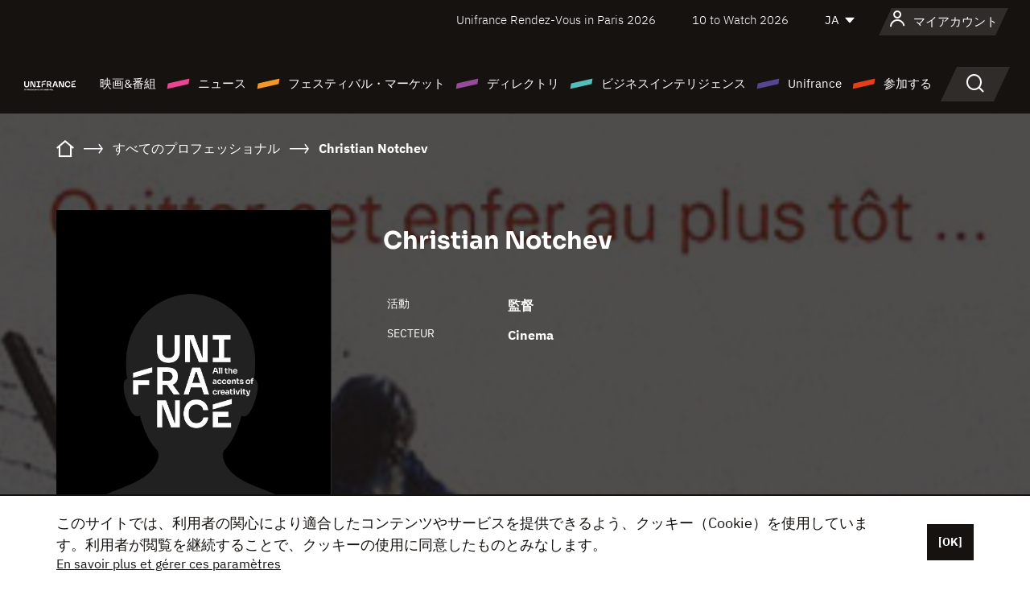

--- FILE ---
content_type: text/html; charset=utf-8
request_url: https://www.google.com/recaptcha/api2/anchor?ar=1&k=6LcJfHopAAAAAJA2ysQXhcpcbIYJi36tX6uIGLaU&co=aHR0cHM6Ly9qYXBhbi51bmlmcmFuY2Uub3JnOjQ0Mw..&hl=en&v=N67nZn4AqZkNcbeMu4prBgzg&size=normal&anchor-ms=20000&execute-ms=30000&cb=8gbkcyihaieo
body_size: 49450
content:
<!DOCTYPE HTML><html dir="ltr" lang="en"><head><meta http-equiv="Content-Type" content="text/html; charset=UTF-8">
<meta http-equiv="X-UA-Compatible" content="IE=edge">
<title>reCAPTCHA</title>
<style type="text/css">
/* cyrillic-ext */
@font-face {
  font-family: 'Roboto';
  font-style: normal;
  font-weight: 400;
  font-stretch: 100%;
  src: url(//fonts.gstatic.com/s/roboto/v48/KFO7CnqEu92Fr1ME7kSn66aGLdTylUAMa3GUBHMdazTgWw.woff2) format('woff2');
  unicode-range: U+0460-052F, U+1C80-1C8A, U+20B4, U+2DE0-2DFF, U+A640-A69F, U+FE2E-FE2F;
}
/* cyrillic */
@font-face {
  font-family: 'Roboto';
  font-style: normal;
  font-weight: 400;
  font-stretch: 100%;
  src: url(//fonts.gstatic.com/s/roboto/v48/KFO7CnqEu92Fr1ME7kSn66aGLdTylUAMa3iUBHMdazTgWw.woff2) format('woff2');
  unicode-range: U+0301, U+0400-045F, U+0490-0491, U+04B0-04B1, U+2116;
}
/* greek-ext */
@font-face {
  font-family: 'Roboto';
  font-style: normal;
  font-weight: 400;
  font-stretch: 100%;
  src: url(//fonts.gstatic.com/s/roboto/v48/KFO7CnqEu92Fr1ME7kSn66aGLdTylUAMa3CUBHMdazTgWw.woff2) format('woff2');
  unicode-range: U+1F00-1FFF;
}
/* greek */
@font-face {
  font-family: 'Roboto';
  font-style: normal;
  font-weight: 400;
  font-stretch: 100%;
  src: url(//fonts.gstatic.com/s/roboto/v48/KFO7CnqEu92Fr1ME7kSn66aGLdTylUAMa3-UBHMdazTgWw.woff2) format('woff2');
  unicode-range: U+0370-0377, U+037A-037F, U+0384-038A, U+038C, U+038E-03A1, U+03A3-03FF;
}
/* math */
@font-face {
  font-family: 'Roboto';
  font-style: normal;
  font-weight: 400;
  font-stretch: 100%;
  src: url(//fonts.gstatic.com/s/roboto/v48/KFO7CnqEu92Fr1ME7kSn66aGLdTylUAMawCUBHMdazTgWw.woff2) format('woff2');
  unicode-range: U+0302-0303, U+0305, U+0307-0308, U+0310, U+0312, U+0315, U+031A, U+0326-0327, U+032C, U+032F-0330, U+0332-0333, U+0338, U+033A, U+0346, U+034D, U+0391-03A1, U+03A3-03A9, U+03B1-03C9, U+03D1, U+03D5-03D6, U+03F0-03F1, U+03F4-03F5, U+2016-2017, U+2034-2038, U+203C, U+2040, U+2043, U+2047, U+2050, U+2057, U+205F, U+2070-2071, U+2074-208E, U+2090-209C, U+20D0-20DC, U+20E1, U+20E5-20EF, U+2100-2112, U+2114-2115, U+2117-2121, U+2123-214F, U+2190, U+2192, U+2194-21AE, U+21B0-21E5, U+21F1-21F2, U+21F4-2211, U+2213-2214, U+2216-22FF, U+2308-230B, U+2310, U+2319, U+231C-2321, U+2336-237A, U+237C, U+2395, U+239B-23B7, U+23D0, U+23DC-23E1, U+2474-2475, U+25AF, U+25B3, U+25B7, U+25BD, U+25C1, U+25CA, U+25CC, U+25FB, U+266D-266F, U+27C0-27FF, U+2900-2AFF, U+2B0E-2B11, U+2B30-2B4C, U+2BFE, U+3030, U+FF5B, U+FF5D, U+1D400-1D7FF, U+1EE00-1EEFF;
}
/* symbols */
@font-face {
  font-family: 'Roboto';
  font-style: normal;
  font-weight: 400;
  font-stretch: 100%;
  src: url(//fonts.gstatic.com/s/roboto/v48/KFO7CnqEu92Fr1ME7kSn66aGLdTylUAMaxKUBHMdazTgWw.woff2) format('woff2');
  unicode-range: U+0001-000C, U+000E-001F, U+007F-009F, U+20DD-20E0, U+20E2-20E4, U+2150-218F, U+2190, U+2192, U+2194-2199, U+21AF, U+21E6-21F0, U+21F3, U+2218-2219, U+2299, U+22C4-22C6, U+2300-243F, U+2440-244A, U+2460-24FF, U+25A0-27BF, U+2800-28FF, U+2921-2922, U+2981, U+29BF, U+29EB, U+2B00-2BFF, U+4DC0-4DFF, U+FFF9-FFFB, U+10140-1018E, U+10190-1019C, U+101A0, U+101D0-101FD, U+102E0-102FB, U+10E60-10E7E, U+1D2C0-1D2D3, U+1D2E0-1D37F, U+1F000-1F0FF, U+1F100-1F1AD, U+1F1E6-1F1FF, U+1F30D-1F30F, U+1F315, U+1F31C, U+1F31E, U+1F320-1F32C, U+1F336, U+1F378, U+1F37D, U+1F382, U+1F393-1F39F, U+1F3A7-1F3A8, U+1F3AC-1F3AF, U+1F3C2, U+1F3C4-1F3C6, U+1F3CA-1F3CE, U+1F3D4-1F3E0, U+1F3ED, U+1F3F1-1F3F3, U+1F3F5-1F3F7, U+1F408, U+1F415, U+1F41F, U+1F426, U+1F43F, U+1F441-1F442, U+1F444, U+1F446-1F449, U+1F44C-1F44E, U+1F453, U+1F46A, U+1F47D, U+1F4A3, U+1F4B0, U+1F4B3, U+1F4B9, U+1F4BB, U+1F4BF, U+1F4C8-1F4CB, U+1F4D6, U+1F4DA, U+1F4DF, U+1F4E3-1F4E6, U+1F4EA-1F4ED, U+1F4F7, U+1F4F9-1F4FB, U+1F4FD-1F4FE, U+1F503, U+1F507-1F50B, U+1F50D, U+1F512-1F513, U+1F53E-1F54A, U+1F54F-1F5FA, U+1F610, U+1F650-1F67F, U+1F687, U+1F68D, U+1F691, U+1F694, U+1F698, U+1F6AD, U+1F6B2, U+1F6B9-1F6BA, U+1F6BC, U+1F6C6-1F6CF, U+1F6D3-1F6D7, U+1F6E0-1F6EA, U+1F6F0-1F6F3, U+1F6F7-1F6FC, U+1F700-1F7FF, U+1F800-1F80B, U+1F810-1F847, U+1F850-1F859, U+1F860-1F887, U+1F890-1F8AD, U+1F8B0-1F8BB, U+1F8C0-1F8C1, U+1F900-1F90B, U+1F93B, U+1F946, U+1F984, U+1F996, U+1F9E9, U+1FA00-1FA6F, U+1FA70-1FA7C, U+1FA80-1FA89, U+1FA8F-1FAC6, U+1FACE-1FADC, U+1FADF-1FAE9, U+1FAF0-1FAF8, U+1FB00-1FBFF;
}
/* vietnamese */
@font-face {
  font-family: 'Roboto';
  font-style: normal;
  font-weight: 400;
  font-stretch: 100%;
  src: url(//fonts.gstatic.com/s/roboto/v48/KFO7CnqEu92Fr1ME7kSn66aGLdTylUAMa3OUBHMdazTgWw.woff2) format('woff2');
  unicode-range: U+0102-0103, U+0110-0111, U+0128-0129, U+0168-0169, U+01A0-01A1, U+01AF-01B0, U+0300-0301, U+0303-0304, U+0308-0309, U+0323, U+0329, U+1EA0-1EF9, U+20AB;
}
/* latin-ext */
@font-face {
  font-family: 'Roboto';
  font-style: normal;
  font-weight: 400;
  font-stretch: 100%;
  src: url(//fonts.gstatic.com/s/roboto/v48/KFO7CnqEu92Fr1ME7kSn66aGLdTylUAMa3KUBHMdazTgWw.woff2) format('woff2');
  unicode-range: U+0100-02BA, U+02BD-02C5, U+02C7-02CC, U+02CE-02D7, U+02DD-02FF, U+0304, U+0308, U+0329, U+1D00-1DBF, U+1E00-1E9F, U+1EF2-1EFF, U+2020, U+20A0-20AB, U+20AD-20C0, U+2113, U+2C60-2C7F, U+A720-A7FF;
}
/* latin */
@font-face {
  font-family: 'Roboto';
  font-style: normal;
  font-weight: 400;
  font-stretch: 100%;
  src: url(//fonts.gstatic.com/s/roboto/v48/KFO7CnqEu92Fr1ME7kSn66aGLdTylUAMa3yUBHMdazQ.woff2) format('woff2');
  unicode-range: U+0000-00FF, U+0131, U+0152-0153, U+02BB-02BC, U+02C6, U+02DA, U+02DC, U+0304, U+0308, U+0329, U+2000-206F, U+20AC, U+2122, U+2191, U+2193, U+2212, U+2215, U+FEFF, U+FFFD;
}
/* cyrillic-ext */
@font-face {
  font-family: 'Roboto';
  font-style: normal;
  font-weight: 500;
  font-stretch: 100%;
  src: url(//fonts.gstatic.com/s/roboto/v48/KFO7CnqEu92Fr1ME7kSn66aGLdTylUAMa3GUBHMdazTgWw.woff2) format('woff2');
  unicode-range: U+0460-052F, U+1C80-1C8A, U+20B4, U+2DE0-2DFF, U+A640-A69F, U+FE2E-FE2F;
}
/* cyrillic */
@font-face {
  font-family: 'Roboto';
  font-style: normal;
  font-weight: 500;
  font-stretch: 100%;
  src: url(//fonts.gstatic.com/s/roboto/v48/KFO7CnqEu92Fr1ME7kSn66aGLdTylUAMa3iUBHMdazTgWw.woff2) format('woff2');
  unicode-range: U+0301, U+0400-045F, U+0490-0491, U+04B0-04B1, U+2116;
}
/* greek-ext */
@font-face {
  font-family: 'Roboto';
  font-style: normal;
  font-weight: 500;
  font-stretch: 100%;
  src: url(//fonts.gstatic.com/s/roboto/v48/KFO7CnqEu92Fr1ME7kSn66aGLdTylUAMa3CUBHMdazTgWw.woff2) format('woff2');
  unicode-range: U+1F00-1FFF;
}
/* greek */
@font-face {
  font-family: 'Roboto';
  font-style: normal;
  font-weight: 500;
  font-stretch: 100%;
  src: url(//fonts.gstatic.com/s/roboto/v48/KFO7CnqEu92Fr1ME7kSn66aGLdTylUAMa3-UBHMdazTgWw.woff2) format('woff2');
  unicode-range: U+0370-0377, U+037A-037F, U+0384-038A, U+038C, U+038E-03A1, U+03A3-03FF;
}
/* math */
@font-face {
  font-family: 'Roboto';
  font-style: normal;
  font-weight: 500;
  font-stretch: 100%;
  src: url(//fonts.gstatic.com/s/roboto/v48/KFO7CnqEu92Fr1ME7kSn66aGLdTylUAMawCUBHMdazTgWw.woff2) format('woff2');
  unicode-range: U+0302-0303, U+0305, U+0307-0308, U+0310, U+0312, U+0315, U+031A, U+0326-0327, U+032C, U+032F-0330, U+0332-0333, U+0338, U+033A, U+0346, U+034D, U+0391-03A1, U+03A3-03A9, U+03B1-03C9, U+03D1, U+03D5-03D6, U+03F0-03F1, U+03F4-03F5, U+2016-2017, U+2034-2038, U+203C, U+2040, U+2043, U+2047, U+2050, U+2057, U+205F, U+2070-2071, U+2074-208E, U+2090-209C, U+20D0-20DC, U+20E1, U+20E5-20EF, U+2100-2112, U+2114-2115, U+2117-2121, U+2123-214F, U+2190, U+2192, U+2194-21AE, U+21B0-21E5, U+21F1-21F2, U+21F4-2211, U+2213-2214, U+2216-22FF, U+2308-230B, U+2310, U+2319, U+231C-2321, U+2336-237A, U+237C, U+2395, U+239B-23B7, U+23D0, U+23DC-23E1, U+2474-2475, U+25AF, U+25B3, U+25B7, U+25BD, U+25C1, U+25CA, U+25CC, U+25FB, U+266D-266F, U+27C0-27FF, U+2900-2AFF, U+2B0E-2B11, U+2B30-2B4C, U+2BFE, U+3030, U+FF5B, U+FF5D, U+1D400-1D7FF, U+1EE00-1EEFF;
}
/* symbols */
@font-face {
  font-family: 'Roboto';
  font-style: normal;
  font-weight: 500;
  font-stretch: 100%;
  src: url(//fonts.gstatic.com/s/roboto/v48/KFO7CnqEu92Fr1ME7kSn66aGLdTylUAMaxKUBHMdazTgWw.woff2) format('woff2');
  unicode-range: U+0001-000C, U+000E-001F, U+007F-009F, U+20DD-20E0, U+20E2-20E4, U+2150-218F, U+2190, U+2192, U+2194-2199, U+21AF, U+21E6-21F0, U+21F3, U+2218-2219, U+2299, U+22C4-22C6, U+2300-243F, U+2440-244A, U+2460-24FF, U+25A0-27BF, U+2800-28FF, U+2921-2922, U+2981, U+29BF, U+29EB, U+2B00-2BFF, U+4DC0-4DFF, U+FFF9-FFFB, U+10140-1018E, U+10190-1019C, U+101A0, U+101D0-101FD, U+102E0-102FB, U+10E60-10E7E, U+1D2C0-1D2D3, U+1D2E0-1D37F, U+1F000-1F0FF, U+1F100-1F1AD, U+1F1E6-1F1FF, U+1F30D-1F30F, U+1F315, U+1F31C, U+1F31E, U+1F320-1F32C, U+1F336, U+1F378, U+1F37D, U+1F382, U+1F393-1F39F, U+1F3A7-1F3A8, U+1F3AC-1F3AF, U+1F3C2, U+1F3C4-1F3C6, U+1F3CA-1F3CE, U+1F3D4-1F3E0, U+1F3ED, U+1F3F1-1F3F3, U+1F3F5-1F3F7, U+1F408, U+1F415, U+1F41F, U+1F426, U+1F43F, U+1F441-1F442, U+1F444, U+1F446-1F449, U+1F44C-1F44E, U+1F453, U+1F46A, U+1F47D, U+1F4A3, U+1F4B0, U+1F4B3, U+1F4B9, U+1F4BB, U+1F4BF, U+1F4C8-1F4CB, U+1F4D6, U+1F4DA, U+1F4DF, U+1F4E3-1F4E6, U+1F4EA-1F4ED, U+1F4F7, U+1F4F9-1F4FB, U+1F4FD-1F4FE, U+1F503, U+1F507-1F50B, U+1F50D, U+1F512-1F513, U+1F53E-1F54A, U+1F54F-1F5FA, U+1F610, U+1F650-1F67F, U+1F687, U+1F68D, U+1F691, U+1F694, U+1F698, U+1F6AD, U+1F6B2, U+1F6B9-1F6BA, U+1F6BC, U+1F6C6-1F6CF, U+1F6D3-1F6D7, U+1F6E0-1F6EA, U+1F6F0-1F6F3, U+1F6F7-1F6FC, U+1F700-1F7FF, U+1F800-1F80B, U+1F810-1F847, U+1F850-1F859, U+1F860-1F887, U+1F890-1F8AD, U+1F8B0-1F8BB, U+1F8C0-1F8C1, U+1F900-1F90B, U+1F93B, U+1F946, U+1F984, U+1F996, U+1F9E9, U+1FA00-1FA6F, U+1FA70-1FA7C, U+1FA80-1FA89, U+1FA8F-1FAC6, U+1FACE-1FADC, U+1FADF-1FAE9, U+1FAF0-1FAF8, U+1FB00-1FBFF;
}
/* vietnamese */
@font-face {
  font-family: 'Roboto';
  font-style: normal;
  font-weight: 500;
  font-stretch: 100%;
  src: url(//fonts.gstatic.com/s/roboto/v48/KFO7CnqEu92Fr1ME7kSn66aGLdTylUAMa3OUBHMdazTgWw.woff2) format('woff2');
  unicode-range: U+0102-0103, U+0110-0111, U+0128-0129, U+0168-0169, U+01A0-01A1, U+01AF-01B0, U+0300-0301, U+0303-0304, U+0308-0309, U+0323, U+0329, U+1EA0-1EF9, U+20AB;
}
/* latin-ext */
@font-face {
  font-family: 'Roboto';
  font-style: normal;
  font-weight: 500;
  font-stretch: 100%;
  src: url(//fonts.gstatic.com/s/roboto/v48/KFO7CnqEu92Fr1ME7kSn66aGLdTylUAMa3KUBHMdazTgWw.woff2) format('woff2');
  unicode-range: U+0100-02BA, U+02BD-02C5, U+02C7-02CC, U+02CE-02D7, U+02DD-02FF, U+0304, U+0308, U+0329, U+1D00-1DBF, U+1E00-1E9F, U+1EF2-1EFF, U+2020, U+20A0-20AB, U+20AD-20C0, U+2113, U+2C60-2C7F, U+A720-A7FF;
}
/* latin */
@font-face {
  font-family: 'Roboto';
  font-style: normal;
  font-weight: 500;
  font-stretch: 100%;
  src: url(//fonts.gstatic.com/s/roboto/v48/KFO7CnqEu92Fr1ME7kSn66aGLdTylUAMa3yUBHMdazQ.woff2) format('woff2');
  unicode-range: U+0000-00FF, U+0131, U+0152-0153, U+02BB-02BC, U+02C6, U+02DA, U+02DC, U+0304, U+0308, U+0329, U+2000-206F, U+20AC, U+2122, U+2191, U+2193, U+2212, U+2215, U+FEFF, U+FFFD;
}
/* cyrillic-ext */
@font-face {
  font-family: 'Roboto';
  font-style: normal;
  font-weight: 900;
  font-stretch: 100%;
  src: url(//fonts.gstatic.com/s/roboto/v48/KFO7CnqEu92Fr1ME7kSn66aGLdTylUAMa3GUBHMdazTgWw.woff2) format('woff2');
  unicode-range: U+0460-052F, U+1C80-1C8A, U+20B4, U+2DE0-2DFF, U+A640-A69F, U+FE2E-FE2F;
}
/* cyrillic */
@font-face {
  font-family: 'Roboto';
  font-style: normal;
  font-weight: 900;
  font-stretch: 100%;
  src: url(//fonts.gstatic.com/s/roboto/v48/KFO7CnqEu92Fr1ME7kSn66aGLdTylUAMa3iUBHMdazTgWw.woff2) format('woff2');
  unicode-range: U+0301, U+0400-045F, U+0490-0491, U+04B0-04B1, U+2116;
}
/* greek-ext */
@font-face {
  font-family: 'Roboto';
  font-style: normal;
  font-weight: 900;
  font-stretch: 100%;
  src: url(//fonts.gstatic.com/s/roboto/v48/KFO7CnqEu92Fr1ME7kSn66aGLdTylUAMa3CUBHMdazTgWw.woff2) format('woff2');
  unicode-range: U+1F00-1FFF;
}
/* greek */
@font-face {
  font-family: 'Roboto';
  font-style: normal;
  font-weight: 900;
  font-stretch: 100%;
  src: url(//fonts.gstatic.com/s/roboto/v48/KFO7CnqEu92Fr1ME7kSn66aGLdTylUAMa3-UBHMdazTgWw.woff2) format('woff2');
  unicode-range: U+0370-0377, U+037A-037F, U+0384-038A, U+038C, U+038E-03A1, U+03A3-03FF;
}
/* math */
@font-face {
  font-family: 'Roboto';
  font-style: normal;
  font-weight: 900;
  font-stretch: 100%;
  src: url(//fonts.gstatic.com/s/roboto/v48/KFO7CnqEu92Fr1ME7kSn66aGLdTylUAMawCUBHMdazTgWw.woff2) format('woff2');
  unicode-range: U+0302-0303, U+0305, U+0307-0308, U+0310, U+0312, U+0315, U+031A, U+0326-0327, U+032C, U+032F-0330, U+0332-0333, U+0338, U+033A, U+0346, U+034D, U+0391-03A1, U+03A3-03A9, U+03B1-03C9, U+03D1, U+03D5-03D6, U+03F0-03F1, U+03F4-03F5, U+2016-2017, U+2034-2038, U+203C, U+2040, U+2043, U+2047, U+2050, U+2057, U+205F, U+2070-2071, U+2074-208E, U+2090-209C, U+20D0-20DC, U+20E1, U+20E5-20EF, U+2100-2112, U+2114-2115, U+2117-2121, U+2123-214F, U+2190, U+2192, U+2194-21AE, U+21B0-21E5, U+21F1-21F2, U+21F4-2211, U+2213-2214, U+2216-22FF, U+2308-230B, U+2310, U+2319, U+231C-2321, U+2336-237A, U+237C, U+2395, U+239B-23B7, U+23D0, U+23DC-23E1, U+2474-2475, U+25AF, U+25B3, U+25B7, U+25BD, U+25C1, U+25CA, U+25CC, U+25FB, U+266D-266F, U+27C0-27FF, U+2900-2AFF, U+2B0E-2B11, U+2B30-2B4C, U+2BFE, U+3030, U+FF5B, U+FF5D, U+1D400-1D7FF, U+1EE00-1EEFF;
}
/* symbols */
@font-face {
  font-family: 'Roboto';
  font-style: normal;
  font-weight: 900;
  font-stretch: 100%;
  src: url(//fonts.gstatic.com/s/roboto/v48/KFO7CnqEu92Fr1ME7kSn66aGLdTylUAMaxKUBHMdazTgWw.woff2) format('woff2');
  unicode-range: U+0001-000C, U+000E-001F, U+007F-009F, U+20DD-20E0, U+20E2-20E4, U+2150-218F, U+2190, U+2192, U+2194-2199, U+21AF, U+21E6-21F0, U+21F3, U+2218-2219, U+2299, U+22C4-22C6, U+2300-243F, U+2440-244A, U+2460-24FF, U+25A0-27BF, U+2800-28FF, U+2921-2922, U+2981, U+29BF, U+29EB, U+2B00-2BFF, U+4DC0-4DFF, U+FFF9-FFFB, U+10140-1018E, U+10190-1019C, U+101A0, U+101D0-101FD, U+102E0-102FB, U+10E60-10E7E, U+1D2C0-1D2D3, U+1D2E0-1D37F, U+1F000-1F0FF, U+1F100-1F1AD, U+1F1E6-1F1FF, U+1F30D-1F30F, U+1F315, U+1F31C, U+1F31E, U+1F320-1F32C, U+1F336, U+1F378, U+1F37D, U+1F382, U+1F393-1F39F, U+1F3A7-1F3A8, U+1F3AC-1F3AF, U+1F3C2, U+1F3C4-1F3C6, U+1F3CA-1F3CE, U+1F3D4-1F3E0, U+1F3ED, U+1F3F1-1F3F3, U+1F3F5-1F3F7, U+1F408, U+1F415, U+1F41F, U+1F426, U+1F43F, U+1F441-1F442, U+1F444, U+1F446-1F449, U+1F44C-1F44E, U+1F453, U+1F46A, U+1F47D, U+1F4A3, U+1F4B0, U+1F4B3, U+1F4B9, U+1F4BB, U+1F4BF, U+1F4C8-1F4CB, U+1F4D6, U+1F4DA, U+1F4DF, U+1F4E3-1F4E6, U+1F4EA-1F4ED, U+1F4F7, U+1F4F9-1F4FB, U+1F4FD-1F4FE, U+1F503, U+1F507-1F50B, U+1F50D, U+1F512-1F513, U+1F53E-1F54A, U+1F54F-1F5FA, U+1F610, U+1F650-1F67F, U+1F687, U+1F68D, U+1F691, U+1F694, U+1F698, U+1F6AD, U+1F6B2, U+1F6B9-1F6BA, U+1F6BC, U+1F6C6-1F6CF, U+1F6D3-1F6D7, U+1F6E0-1F6EA, U+1F6F0-1F6F3, U+1F6F7-1F6FC, U+1F700-1F7FF, U+1F800-1F80B, U+1F810-1F847, U+1F850-1F859, U+1F860-1F887, U+1F890-1F8AD, U+1F8B0-1F8BB, U+1F8C0-1F8C1, U+1F900-1F90B, U+1F93B, U+1F946, U+1F984, U+1F996, U+1F9E9, U+1FA00-1FA6F, U+1FA70-1FA7C, U+1FA80-1FA89, U+1FA8F-1FAC6, U+1FACE-1FADC, U+1FADF-1FAE9, U+1FAF0-1FAF8, U+1FB00-1FBFF;
}
/* vietnamese */
@font-face {
  font-family: 'Roboto';
  font-style: normal;
  font-weight: 900;
  font-stretch: 100%;
  src: url(//fonts.gstatic.com/s/roboto/v48/KFO7CnqEu92Fr1ME7kSn66aGLdTylUAMa3OUBHMdazTgWw.woff2) format('woff2');
  unicode-range: U+0102-0103, U+0110-0111, U+0128-0129, U+0168-0169, U+01A0-01A1, U+01AF-01B0, U+0300-0301, U+0303-0304, U+0308-0309, U+0323, U+0329, U+1EA0-1EF9, U+20AB;
}
/* latin-ext */
@font-face {
  font-family: 'Roboto';
  font-style: normal;
  font-weight: 900;
  font-stretch: 100%;
  src: url(//fonts.gstatic.com/s/roboto/v48/KFO7CnqEu92Fr1ME7kSn66aGLdTylUAMa3KUBHMdazTgWw.woff2) format('woff2');
  unicode-range: U+0100-02BA, U+02BD-02C5, U+02C7-02CC, U+02CE-02D7, U+02DD-02FF, U+0304, U+0308, U+0329, U+1D00-1DBF, U+1E00-1E9F, U+1EF2-1EFF, U+2020, U+20A0-20AB, U+20AD-20C0, U+2113, U+2C60-2C7F, U+A720-A7FF;
}
/* latin */
@font-face {
  font-family: 'Roboto';
  font-style: normal;
  font-weight: 900;
  font-stretch: 100%;
  src: url(//fonts.gstatic.com/s/roboto/v48/KFO7CnqEu92Fr1ME7kSn66aGLdTylUAMa3yUBHMdazQ.woff2) format('woff2');
  unicode-range: U+0000-00FF, U+0131, U+0152-0153, U+02BB-02BC, U+02C6, U+02DA, U+02DC, U+0304, U+0308, U+0329, U+2000-206F, U+20AC, U+2122, U+2191, U+2193, U+2212, U+2215, U+FEFF, U+FFFD;
}

</style>
<link rel="stylesheet" type="text/css" href="https://www.gstatic.com/recaptcha/releases/N67nZn4AqZkNcbeMu4prBgzg/styles__ltr.css">
<script nonce="RrfTDwClAF6N1NnPP7cCmQ" type="text/javascript">window['__recaptcha_api'] = 'https://www.google.com/recaptcha/api2/';</script>
<script type="text/javascript" src="https://www.gstatic.com/recaptcha/releases/N67nZn4AqZkNcbeMu4prBgzg/recaptcha__en.js" nonce="RrfTDwClAF6N1NnPP7cCmQ">
      
    </script></head>
<body><div id="rc-anchor-alert" class="rc-anchor-alert"></div>
<input type="hidden" id="recaptcha-token" value="[base64]">
<script type="text/javascript" nonce="RrfTDwClAF6N1NnPP7cCmQ">
      recaptcha.anchor.Main.init("[\x22ainput\x22,[\x22bgdata\x22,\x22\x22,\[base64]/[base64]/[base64]/bmV3IHJbeF0oY1swXSk6RT09Mj9uZXcgclt4XShjWzBdLGNbMV0pOkU9PTM/bmV3IHJbeF0oY1swXSxjWzFdLGNbMl0pOkU9PTQ/[base64]/[base64]/[base64]/[base64]/[base64]/[base64]/[base64]/[base64]\x22,\[base64]\x22,\x22YsOUwogzQHzCnsOrw4vCr3/DpsKIw6bCkcKCa2RMazfCpSTClsK+JzjDhjbDiRbDuMOAw45CwohDw6fCjMK6wpfCqsK9cljDpsKQw51lKBw5wrgmJMO1FMKLOMKIwr1Qwq/Dl8O5w4ZNW8KpwqfDqS0Swq/Dk8OcacKkwrQ7R8Ovd8KcC8OOccOfw43DjE7DpsKGHsKHVz7CpB/DlmURwpl2w77DimzCqEHCscKPXcOQbwvDq8OBJ8KKXMOvJRzCkMOJwrjDoldpA8OhHsKRw4DDgDPDr8OFwo3CgMK+bMK/w4TCtMOGw7HDvC0yAMKlQcO2Hgg1QsO8TATDuSLDhcK8VsKJSsKVworCkMKvHwDCisKxwonChSFKw77Cs1A/RcOeXy54wpPDrgXDtcK8w6XCqsOYw7g4JsO6wr3CvcKmM8OMwr82wonDlsKKwo7Co8KpDhUYwpRwfFTDsEDCvkfCnCDDumPDn8OATioLw6bColfDmEIlSTfCj8OoGcOZwr/CvsKyBMOJw73DncObw4hDVk0mREAyVQ87w5nDjcOUwoDDsnQiVh4HwoDCqQ50XcOYfVpsTsOqOV05bDDCicOHwoYRPUXDqHbDlXbCksOOVcOQw4kLdMOKw6jDpm/CuwvCpS3DhcKoEksAwrd5wo7CiHDDizU2w6FRJAwZZcKaCsOAw4jCt8OvV0XDnsKHbcODwpQ5YcKXw7QPw5PDjRcnVcK5dgdqV8O8wrFPw43CjgXCq0wjI1DDj8KzwpIuwp3CilLCocK0wrRtw4pILCbCvDxgwq/CvsKZHsKhw7Jxw4ZcQMOnd3w6w5TCkwrDl8OHw4onblwldEXCpHbCuQYPwr3DpA3ClcOEZVnCmcKedXTCkcKOKnBXw63DmsO/wrPDr8OwGk0LRcKHw5heD0diwrcaDsKLe8KOw7JqdMKJFAEpasO5JMKaw7jChMODw40NaMKOKDXCtMOlKzzChsKgwqvCimfCvMOwIHxHGsOLw4LDt3suw5HCssOOaMO3w4JSKcKvVWHCr8KswqXCqwfCiAQ/[base64]/[base64]/CpcO7wrcFwpoOwrbDkzzDrGPCuMOXZMKJwrcVTTZTScOMTcKqQhh0cFlQUcOdF8OjecO7w7deJCF2wqvCh8OrYcOmBcOvwqrCnMOgw5rCmGLDuU0raMOQT8KnEcORMcKHIcKDw7Vhwpd/wq7DtsKxSjdKUcKJw7fCh1rDuUVPEsKZJxVTInbDh0w3Ox3DkQjDmsOiw6/CjHQ7woPCj1IOUUFcW8OhwrQ5w7lsw5VqdELChmAFwqtaT0nCrj3DsxzDgMOwwovCtitGOcOIwrbCl8OJHVY7Qlwywo5gY8Odw4bCnmtKwr5NEDw8w4N+w7jDkiEIah1Hw5ZqLMKsCMOdw4DDusKhw49Mw5XDiSXDkcOCwrkiPcK/[base64]/wpDDhVBNKsKgIsOER0XDlG57S8O+wqVTwp7Cgjt/wqVLwqVpdsOswpNVwonDoMOawp45QFPCilbCtMOBakTCrcOlMWnCjcKdwpgPZmINYQFTw5s+YsKsPHhDDXAcZ8KPAcKtw7oGUiTDhHMlw4wmwotyw6jCjF/[base64]/CtcOsMFlQw67DnBIvXBLCqsO5w4ggw6kLPwRVdcOiwovDukrDqMO5QsK7c8KJA8OUQn7CjsO/w53DjwAZw5rDv8K3wpLDjyJ9wpvCr8KZwpZlw6BFw4/[base64]/DvEPCtcKSKcOUwp7DlMOqw6kwHwVtw5VHG8KxwozCjETClcKpw5U2wpXCgcKcw43CijtmwpDDjD5hN8OZOyBFwr/DlcOJw6nDljpZVcOKHcO7w7taeMOdOFJuwqt5OsKew4Z9woEEw7nCqh0aw6vDocO7wo/CtcOddVo+K8KyWTHDkDDDvx9zw6fCtsKHwrXCuSXDoMOnehvDhMKMwrvDqcOzbQrCklzCmVRHwqrDiMK/EMKoXsKew6MFwrnDn8OwwptQwqLCpsKJw7vDgg/Dv398dMOdwrs/J3bCgsKxw4jClMOqwrHCpUTCr8OEwobDogrDp8OrwrHCucKiwrN/OwtTL8O6w6Etw40hc8OuPwprQsOtOTXDm8KUP8Knw7DCsB3ChzB+fUVzwpPDkTIKBVTCqMKGDSTDlMKcw5h3NXXChTnDj8Knw7ozw4rDkMO+bCzDrsOYwqUscMKDwrXDrcOmPwAgdXPDn3cIwqNUIsKhPcOuwqI1wqEjw77CqsOlOcKww6RIwqTClsODwrYfw5/CiU/DjMOJB30owrPCt2MaLsKbScOCwpnCjMODw6vDs3XClsKCWXwWw5/DvVvCijnDs3zDtcO9w4R3wqzCqMOBwpt7XBd2AsO9bkkkwo3CqT9KaxtaWcOrXMOVw4vDvS0RwqbDtBA6w6/[base64]/w4jDog3DucOyw5Mhwo8bKHDCjsKbHcOFVzDCkMOMGVjDhcKgw4YsYkUvw6oFSHlZfMK5woN3w57DrsOZw5FYDmHCjV5dwohsw6tVw78Xw7lKw4/CrsOqwocKYsKMDibDs8K0wqcywrbDgHLDocK/w5IMBkJMw6bDsMKzw65rCz9Tw7nDkEDCk8OxTMOaw6TCtX1WwrV4w5g7wqjCq8Kaw5lmc1zDqDXDtg3CucKmV8KCwqk7w4/Dh8OtCCvCr0PCg03CtX7Cs8O4QMOHXMK9U3/[base64]/[base64]/ZxZqwrRNw6pXw6fCmMKVemNIQ8KQw7jDhmnDuAjDjsK9wpfCmlB3eysvwqRpwojCp3PDuU7CsihnwqTCoWzDk17ChC/Dh8K6w4k5w4NuD2TDqMOtwog/w4opCMOtw4DDmsO3wrrCkHVHwpTCtsK+CMOkwpvDqcOBw455w5jCtMKIw4Y5w7bCrsOTw7YvwpvCnUJOwprChMKWwrAnw5ogw509B8O4VjvDllfDjcKnwpk2wo/DtcOdDkPCpsKWwrbClQlINcKew5pfwp3ChMKLU8K5Oj/Cuy7DvwbDnWd4R8KwQlfCnsKJwp8zwocQMMOAw7PCtW7Cr8ODblXDrGEwJcOka8OFGj/[base64]/w7YtP0UVw7bDoyvDqsKcw7tEw43DoMKrTcOgwrURw79DwrvCrHfDn8Oka2PDnMOMwpHDj8O2ZsO1wrhWwqRdZ1ZsbkpbGj7Cli0nw5ArwqzDgcO7w5jDi8K+cMOewpJUN8KCGMKGwp/DgUAXYj/CmnvDhmHDnMK/[base64]/Ck8OAw5jDm2/Cv8OkbsO7Q8OnMsK/w4XCvsK5PcOsw5AmwoxdJsOow5QZwrcVRHtpwrZ3wpXDlcOVwoRMwoPCsMOqwpNfw4bDh0bDg8OSwo7Di0wZfcKew4TDo2Zqw7pBXcOxw6EsBsKtAzZUw40bfcOUGxccwqcMw6Zqwo1ibDp/KzTDosO1fifCjh8Kw4vDkcKJwrTDrB3DkGvCvMOkw4s8w6/Cn1hMMsK8w7oGw7XDiDfClDTDoMOUw4bCv03CmsOpwpXDiW/DqcOHwqLCoMKVwrzDsQIjXcOMw5xdw5DCksO5d1rChsOmUEHDkADDpB8owpbDtxDDtC3DosKRCh7DlsKYw5hIe8K0FChuG1fDuFFqwoplJiHDvUPDvcO2w4sTwrldw5drMMOxwrpBFMK4wrcsWmIew6bDssK5IsOBRRw/w4tOY8KMwpZWPw9+w7vDhMOgw5QfTn7CnsODScKCw4bDn8OXwqDDojTCqMK2RHrDtUvDm0/DuSdSBsKIwp/DoxLCun8FYwDDqgYVw4PDp8OPB3Y3w6t1w443wqTDj8Oqw7kbwp4EwqzDlcKhfcKvVMOgNcOvwpjCq8KIw6YZecO9AFNjw6/DtsKLMAQjAVg4Om9xw7LCmw8FEhRba2PDhivDmQPCrSgOwq/Doms3w4bCkwfDg8ODw70oWg8kLMO4JEnDscK1woswfBfCqmtwwpzDicKhUMOoOC/[base64]/wpzChcOXw7fCtnExw7LDqMKRw7vCmiZMZsKDwrwWwoNWLcKcJ13DsMKoD8KxBAHCicKHwrtVwocUOcOawrXCjwVxwpfDlcKTdz/ChBo+w4JPw6vDucKGw6gdwqzCq3MIw68Rw4EcTHPDksOtDcOqZMO+LsKNbsK3JGVlZBh/E3XCpsOpw7HCsnpMwq1uwpPCpMOycsK6wqvCpioHwrlDdXvDiQ/DrSoTw4oAAz/Dsyw6wq9rw59IQ8KgZ31aw4k3fcO6GWchw5BEwrPCjGoyw7pKw7FqwpnCngN4Ak1zEcKrYsK2GcKJIVM1VcOLwpbCl8OEwoVjP8O+Y8K2w4bCr8K3dcOdwo/CjHRzMsOFC3ITdMKRwqZMV2PDusKFwoBcdm5LwrZMRMO3wrNvYsOZwozDtEAMaW8Qw5A7wqURGTc2W8OQdsKHJR7DtcO/wo7Cqk0IK8KtbXcNwrnDisKrMsKLdMKqw55swqDClk8dwqUXQ1fDrE0rw6kPH0jCncO/[base64]/DlMKTwpvDvm/DulrDsG5pY8OmPcKFwrpzwoPCmlbCocOJDcKRwpkgMhUYw4towro1dsOzwp0PMFwEw53CoA0US8O+ClDChzkow686cHTDmsOzAcKVwqTCp1ZMw5/[base64]/DtFDCk8KUworChMK3a3IhwpzDksK/[base64]/CuDpHazvCtsKmW8O2wq4jwolww5xfw6bCh8KzwpBPw5/Cp8O5w5JHw4nDnsKFwotnHMOqM8OvW8OpE2J6LEfCjsOhLsKpw5HDkcKyw6nCpVA1wojCs3UQLQPCqHTDnljCvMOycivCosKyPzQZw7zCsMKswqBvSMKTw7svw54gwo44Cz9rbsKpwpNmwozCngDDlMKUAlHDujnDisKAwqRNPhRQaVzDoMOSPsK4b8KaTsOdw5Y/[base64]/M8OrUsK6w7Y6wpogw6zDp8KlTcKLwoVEdw9RWMOcwqV5VyQARiY9wqrDq8ObO8KYG8OpTSnCmSnDpsOYH8KUH3tTw43DssO+ecO2wr8JE8KGM13CvcOBw4bCk1HCtSwGw5fChcOPwrUCYkp0FcKyITHCtDfCmH0xw4PDiMKtw7DDux/DpQxaOj1raMKXwqkJHcOZw79xwq1UEcKvwpXDk8Otw74lw4HCkShkJDbCrcONw6xRDsKhw5fDvMKnwqzCnTITwrNjAAkCXlIuw71vwq9Fw790G8KxOsOIw6PDoUZoY8Orw7XDiMOlHmZLw5/Cn2/[base64]/[base64]/DqVzCvlLDjMOxw4hmPMKaUmUcRMKRMsKAFcOrbUgnFMKAwp4uC1XCi8KYcMOrw5ADwpERanZfw7hEwonDncKfcsKPwq0rw7HDvcKFwoTDklkGbsKKwrTDmXfDmMOFwp07wp9zwo7CqcOpwq/CmBhowrNRwpcJwpnCuUfDuCFhaCpFScKCwq0UH8Odw7HDl2jCscOFw65RVMOnWWjCosKpHx4DQBgMw796woMeYkPDpcK0ZUzDsMOcKVklwqNAC8OTw4bCqSjCnQrDjSvDsMOGwpzCosO5SMK7YnjCtVBMw50JRMKkw7kXw45XFMOeKRHDqMK1JsKbwqDDgcO/bRw9TMOnw7fCnEdpwpnCjxvChsOqOsOhFQrDnS3DtiHDqsOIMnrCrCxowohxJ3tLOMOSwqE5JsKCw7zDozDDj0nCrsO0w7LDpmguw6vDg18laMO9w6/DsBnDkn4sw7DCnAIlwovCuMOfaMKTcsO2w5nDllhnbnDDp35Uw6RqZyHClB4KwqXCj8KiYjswwoFEwodnwpQOw7kwCcKNQ8KQwrInwoYABTXDliILfsOTw7HCrG1iwpAww7zDi8OEWcO4IsO4Dh8Qwp42w5PCpsKoJsOEPXtze8OrQz/CvBDDlWXCsMOwccOUw4U3H8OVw4jDsU0Qwq3DtsOLaMK/wrPCmgXDkwN0wqM/w4Rlwrxjwq8zw5JtRsKYY8Kvw5nCvMOIDsKrBT/Dpk0bR8OuwonDnsOFw6FgYcOdGcOewoLDkMObVkNrw6/ClUfDpMKCKcOCwoXDug3CtQIobMK4MH9zMcOqwqJQw7pBw5HCqMO4CwBBw4TCvjPDnsKReBZsw5vCj2HClsOjwp3CqAPChyhgF1fDvncCLsOuw7zDkEzCuMK5FX3CvkBoC1V2bsKMeHnCgsOHwphIwrwGw6kPDMK8wpfCtMO1wrzDjhvCplY/PcKaF8OMCXfCssOWYD4Ia8O9bkZpGRbDpsKKwqvDiVnDm8KSwqgsw78ZwpYMwqMXa3bCq8OxNcOLEcOXCMKAecKkwqEGw6ReVjk/FhAAw5vDimHDjk91wpzCh8KuRBgBHSjDs8KGHg5ya8K9LSLCssKNBjQSwrtnwoPCgcOvZHDCr2jDosKnwqzCs8KDOCbCgFXCs27CmMOhKk/DlAInOxbCthc3w4nDpsK1XhLDvTobw5PCkMKdw43CpsKTXVYTUzIQAsKhwr1EOcO1F2N/w6B7w7nCiy/DvMO1w7cAXE9EwoUiw4FEw7PDkEzCscOnwrgIwrQvw43Dpm1BPG3DmznCnEdRNwcwDcKmwq5FZcO4wp3CkcKcOMO5wp3Ci8OYCzUEEg/DpcOfw7Y1QTbDolkUBz0gMsOmES7Cq8KTw6k2bhJpSFbDh8KNDsKuHMKswoLDvcKkB0bDvXTDmz0Jw6/DlcOAX2nComwkX2fDkQYHw6wCM8OpHiXDkzjDoMK2dmI3NXzCvBk2w7w0Vnh/wrx1wr1hbWLCs8OVw6/Din0mT8OUCcKRUMKyTmJAP8KVHMK2wqAKw4LCpxNwFiDCkWUkKMOTBGVBfBcEBzElChTCo1DDg2rDkgI2wrYQw41uS8KzBmQYAsKKw5vCpsO7w6rCtUBWw7U2e8KxZcOgZEzCngl7wq91MT3Cq1vCv8OfwqHDmgtMZwTDsQ5TRsO/wrh0MRlCCjxCEz5QdHXDolbCqsKtVQDDllTDqSLCgTjDqA/DrzLCmx7DvsOAV8KQEW7CqcKYeWhQLl4MJ2HCoTtsQjN1NMKgw5fDncKSfsOoJsKTbcKnXWsBIGAmw6/CicKqY2BGw7LCoEPCjsOaw4zDrh7Cv19Gw41HwrZ5JsKkwoPDhVx2wonDgkLCssKdNMOAwrAhGsKRTjNvKMKow6ZEwpPDiBLDlMOtw5jDjsK/wowQw4XCpnrDm8KWE8O2w6HCo8OXwqrCrELChH9abkPClTUow7Q4w4bCoz/[base64]/ClQbCjMKtK8KvwrNPYjLDl1HDrBVeIcOBwrRRZMKSaC3CvALCrTtTw4wRHznDtsO3w68RwqbDk2PDsV91ES1ZL8OxdTkKw7ZJHsO0w64/wrZ5Vgstw6ASw6bDvcOcKcKEw4vDpSDDtgF/GUfDqsOzLD1ewozCkyrCj8KIwpIySDXDtcOxMWLCqsOLECkpf8KwLMO6w5BtHWLCtMO8w7HCpCvCkcO2fMKka8KjcMOSVwUEWcKiwoTDsH0pwq4LW0rCriTCtWDDu8OHH1ZBwp/DpcOcw63CkMOcwrkQwooZw79cw7RTwqg3wofDs8K3wrRswrVhdWPCnsKpwqVFw7NGw7tNMMOuD8Kmw4vCl8OJw4gjL1TDtcKtw7TCj0LDuMKFw4jCscOPw4MCUMO/SsKwZsOiXMKywpxpb8OPRg5ew57DnQwww4R3wqPDlQTDhMOMXsONAQDDqcKBw7/DjDhCwroXbwE5w6JGXsKiHsOiw510Aw1lw4dgGxvChW9cc8OFf0owNMKVwpXCqxhpQMKibMKrZ8OIDmjDgnvDmMO2woLCqsOwwonDjMOlRcKnwoIYaMKNw60lwqXCp3sJwpZCwqnDkQTDgA4DIMOiIcOkUCltwqIePcKjT8O/czQoVXjCuF7DgFrCh0zCosO+R8KLworCv1NvwoswQ8KLPyHCisOmw6FzPn1Uw7ofw6ZCZcO1wpINJ2zDjhkzwoFswrEpVHwVw4bDgcOVVV/ChCXCuMKqdMK9GcKlYBFDUsKkw4zCs8KHwpttScK8w7pNSBE7ZCnDt8K9wq1NwoMeHsKJw6AwJ0ZqJCjDgT0owpLDmsKxw6fCmmt5w6Q8cjzDiMKBAUVQw6jDscKqcHt/az3DncO+w7IQwq/[base64]/DmsOfdkbClMKJwrvDiRk8wodrw7jCkMOkM8KsCMKEPxVGwqBvSMK7TnAewrnDjhzDtHpgwrd7ERvDlcKDZ0ZhBi3CgMOjwrEeHMOMw7rCvcOTw4jDrRweW2fCmsKUwrzDn3wqwo3DusOMwqsowr3Dq8KOwrjCrcKQfRM3w7jCvljDpUwWwr7ChMKVwq4/NMKxw6V5D8K5w7AlHsKEwp7Cq8KAUcKhOMOzwpbCj0bCvMK/w5ZwOsKMPMOqb8Kcw7DCosOdMsOMRiDDmxcUw5Zkw7rDpcObO8OHH8OkM8OXEn8NfgzCrEXCtMKbBTthw6ohw7zCkUx9aQPCsRsoScOFIcOiw7rDqsOWw4/CtQvCklHDuVFzw5/[base64]/[base64]/CtcKUw67Dg2kNX2JowrZ1L3QjfCrDv8KWwp8sVk0MIWEZwo/Cqk7DkULDkB/CtgHDksOqc2sRwpbCuzlbwqLCjcKdVGjCmcORXMOswodDQMOrw4lyNwTDtUDDtFTDsmhhwrNHw4ktfMKFw4cRw41EBhEFwrbCtB3CmgUUw6F/[base64]/CtFTCkgwtN1YRDsOBwqduS8Ohw4bChMKoWcK4CcK+wrYJwqfDqXDCs8OtXGQgICbDvMKtL8Okwq/DvcKATDPCtBfDnRhqwqjCpsKqw4AvwpvCnnzDuVLDmg9bb1kcK8K2csOGDMOHw50DwrMhIBLDqHVnwrAtJwfCvcOowp5sMcKywpkHfRoWwpxRw54PQcK0QRXDpGF2XMOEHko5RMKjwroww7HDgcOQdxTDgg7DvU/Cp8O7F1/CgcO8w4vDo3vCpMOxw4/CrDdSwpnDm8OLMxM/wpk+w4NcCFXDmwF3L8ORw6V5w47DrkhywoFIJMOUCsKKw6XChMKPwrvDpG4+wq0Mwr3DlcOWw4bDq13Dk8O7DcKwwqLCuzVHJEkfLQLCicK2wq1ywp1/wpUkb8KzOsKVw5XDrQfCpVs8w759SETCuMK6w7YeLUYqKMKlwrtPYsOvTUh6w6EfwoAhAiPCn8OHw7jCtsOnP1hbw7rCksOewpPDuATCiGrDvVPCpMODw4h4wrw7w7PCoC/CgTEYwpwncXPDncK0PgXDk8KlKi3Ch8OBV8K6S0PDlMOqw53CjE4fC8Ocw5fChycEw5x9wozCkgk3w6I+Si9QV8Okwo9zw7ggw5EXCEMVw4M1wpxebGIvacOEwrHDhXxqw5pCcThCa1PDhMKFw69wQ8KGOMOWEsO9IcKwwo3CpzMhw7HCoMKKKMK/wrVQBsOTVAFeJFxQwq5ywr0HZcKhdwXDsywwd8OVwrXDssOQwr4pAFnChcKqYxFUbcKXw6fDr8K5w77Dk8OOwoDDvsODwqTCplFxX8KkwpYxWwcIw7nDrRPDoMOYw5HDisOlRsOqwo/CscKmwqLCgAFlw50mf8OXwq97wopAw77DkMO3Fm3CqVvCniZ0wpgVHcOhwojDu8KjX8K+wo7DjcKgw7oSCHDClcOhw4nCssODPH7DpgUuwqrDngZ/w4zCkE/DpQZjQAdOcMODY0JOBRHDk0bCjsKlwp7CtcOgVkTCjWXDowgGbnLDksONw5pGw41xwoFrwrJedBjChlrDvsOZVcO9P8K3dxA/wpzCrF0Pw4LDrlLCrMOBQ8OIPx3CgsOxwqvDkMKSw7gkw6PCr8OOwpHCmHNrwrZZO1LDlcKQw6zCm8KecwUsISEAwpUqYsOJwq9sOsKXwpbDj8O6wprDqMKlw5txw5zDk8OSw4dxwpdwwoDDkA4hccKHYUx2wojDiMORwrx/[base64]/[base64]/DhcOewp9bw4wqw6M+wqDDrsO8fMO+A8KgwqVcwqnDkWDCkcOGTTksScK8E8KEb3lseVvCmsOsfMKqw4U/GcKTw7g/wpN5w79fS8Kww7nDp8OZwrBQJcOVbMKvaU/CmsO+wqjDusKHw6LCqlBGW8OiwpbCjSsVw4/Dr8OVBsO+w43CssO0Ymhhw5fCiQAvwqfCr8KwY2xMUMOhFBvDs8OZwpvDtA9BLsK6Pn/Dn8KbdR4obMOTS0tTw47CiWU/w5hODFXDpMK6wqTDk8KTw6bDtcOBd8ORw5PCkMKWU8O3w5HDqcKbwqfDiVgSJcOowpDDpcOHw6E4HxwhQcOKw4/[base64]/Cniprw5XDgQlaY1tTCB7CrcKCw7JhwoHDjsOLw7BVw4DDt0YHw4UKUMKBccOrTcKowoHCisKKKDnCkWMPwpNswpcewpUOw5xkNMOeworCsTsiMMK0LErDiMKkcFfDtkNAWUDDoy7Dm17DlcKQwoQ9wodWMFXDrzsQwq/CgsKzw4lQTMOpSRHDvifDocO/[base64]/[base64]/DhzvCkRHDrV4ew7vDpcOiL1o8wpwCw7DDt8OJwr0VJsKPdcK/[base64]/DmjzDusKrRcKYGFQBL0EUw5TDtcOqw7wEwqpBw7VJw4t/I0VZO2oCwrjCumpYFsOgwqDCpsK+SiTDqMKfUWMCwplqAsO6wp/DicO9w4JXIGIVwq0pe8K2FQPDgcKdwqg4w5DDlsOPAsK6DcOBYsORAMOqw7vDvcOkwoLCnC3CoMOQbsOHwqF+LXHDuSDClMO/w6TCu8K3w7fCo13CtMORwosoSsKeQcKbXEANwqMYw5JGUWAdIMOtcwHDqRvCqsO/ZwzCrw3CiFQUAsKtwqfCncKAwpNVw7IAwolDecOqDcKTEsO/[base64]/Co1HDpsK/[base64]/Cj20tYgB1f1rDlMOdw5TCqgVOSsOZM8OowrbDosOxJcOVw4wDI8KSwpUVw54WwpXCnMKjV8KawpPDgcOsH8Kawo/[base64]/[base64]/ClcOQKSEwwoRgecKNw59bdMOBKcKWw4zDhS/Dn8Ohw63Cqx5dwoDDvgvCvsKffMKyw5vCsEhhw7tIQcO2w6FSK3PCi3MdRcOOwp3Dm8O4w7LCihJ/[base64]/XMOUwp4fOERxwpdTw6NSIXcwwqvCpHHDlRUWb8K0NjXCksOjaUlkdBrDi8O2w7zCg1cZUMOmw6LCsj5UKFnDjiDDsFwiwrpoKsKgw7fChMKsCToAw5/[base64]/[base64]/woHCtyTCgwjClnBiP1rCgTvCg1PCqcO6NMK1WE8lGH/CvcKLK13DqsOIw4fDvsODUzIzwrHDqA7DjcKgwq1/w7gFVcK0HMOlM8KRARDCgWHCmsOQZ0hhwrEqw7lOwrXCuUwbRxQUM8KkwrJmfA/DnsK8cMOjRMKhwpQRwrDDlwPDlW/CswnDpsOPC8KAD1ZPODYZSMKPNcKjBMOHMTcXwpDClCzDlMOaVsOWwpHCu8Ohw6lScMKZw57Cn3nCh8OSwqXCtSQowo5Sw7TDvcKPwqvCiD7DpjEhw6/Dv8Kbw58bw4XDgRg4woXCuC5sOcOpP8OJw4hxw7Zzwo3Cg8OXGllHw7JMwq3ClWPDkHDCsUzDhDwlw4d+Z8K9Xn7DiQEdZ187RsKOwr/[base64]/CkW0rw6Imw55Nw7csw7jChsO/J8OCwrVXZ3xPwpTDmXDCj8OqSHhnwo/CuExjHMKGPXYVMi9tHcO/wq3DpMKuXcKIwojDgB7CmRnCoS8rwo/[base64]/DgcOUDMOgw4jDiC3DoV7CtldSWMO/aXAxw7vCiipwY8OAwrrCo1jDuwISwo16w747UmLDtX3DnWjCvVbDt1zDnGLCh8OxwpMLwrJfw5/Ch2BHwqN5worCtXrDucKOw5HDgsOnY8OxwqM8Dx90woTDjMOzw7cMw7jCjsK8DizCvS7DrkPChcOgccOMw4tsw7BBwr1rw6EOw4YNw4vDmMKtc8KnwpjDjMKhQcKnScK8bMKLC8O7w5bCknMPwrwVwpwmw5/Di3TDvWHDhQrDnErDhwHCnT8Bc1hSwpHCowrDmMKcDDA8HwPDqcKDZyDDpWTDvjvCk8Kuw6DDiMK6P2PDrzEqwqo9w6BWwrdgwqEUXMKPFl50K3rCn8KOw5lRw4kqNcOpwqtiw7jDtEXCh8KKKsKxw7vCmcOpGMO/wrfDocOiXsO6NcKQwpLDn8Kbwq0+w7I8wr7Dkn0SwoPChTHDjsKhwopXw43CgMKSUnPCusOKFw/Dp0jCpMKLJTLCj8Ojw7fDtnEewo1bw791I8KtDXVVQSoUwqhcwr7Drx0MT8OQGcKudcOxw5XDoMOzAhrCpMOEasKnQsKNw6JOw4tMw6/DqsOVwqpBwqPDocKTwqA1wrnDrFHCoTcrwrMPwqVaw4HDnSx1ZcKbw47DtcOuYHYmaMK2w598w7XCln07wprDmcOYwrnCgcKWwovCpsKzNsKuwqJEw4YowqJewq/[base64]/VDLCuAXDjsOKw6IPw6bCih3DvD58wqHDuzlbUEAhwpwzwrbDiMOqw44kwoNTPcOjdXgABg9Hc1LCu8K0w5ogwownw7zDpcOoLcKGVMKQBkbCnFDDscKhTzMmH0gJw75yOU/DlcOId8Ogwq7Dq3rCtsKZwoXDrcK7wpzDqQrCncKrXHzCg8KBwqjDgMKiw7rDu8OfZA3CjF7DkMONwo/Ct8OPQ8KOw7TDs0MIBAIAQsOKKl4iCMO4H8O8CUtqw4PClcOEMcKUYRkvwq/[base64]/bGdFLVXDhMOew5oECSAjM8OPwqXDqzzDtMOmL23Dow1LEzpiwqXCow0TwoQ6ZRTCpcO6wp3CnyHCgQnDvg4Nw6rDnsKgw5k6w4BnYEjDvsKYw5/DisK6ZcOIH8O9wqJAw5cqXV/[base64]/wrIbZsKZQcOTeVFDwrLCvQHDn8KJwqDCrk/Du2nCuzg1Zh8jVSgQaMK+wp5KwplaCxIOw6PDpxlhw6jCnUBlw5MyABjDkWtRw4bCiMKXw6pBEVvDimTDrsKLT8KnwrHDsnoUFsKDwpfDsMKAPHJ9wrvClMOyXcOjwozDvRLDl3QiTsO7wp7DgsOnI8KAwp9UwoZNCSTDtcKxHUU/BhbCpgfDlsOSw6fDn8OGw7/CvcOzWsKcwqrDuTrDiA3DnWoxwqrDq8K6b8K1FcOPR0wFwoJpwqklbxrDgRQow7fCiSfCuR54woXDsxvDp1pSw6vDoXUbw5MQw6zDqgvCsiASw7/CmGRIA3FreWHDhiMtC8OlV1DCgsOhXsOKwpdDF8K/wqjClsOBw4zCuDDCgVIoPGEfI3Z6wrvDujpeTS3Cund/wqnCk8Oyw4tpEsO6wozDkUUvM8KDHTTCmXDCmk5vwqjClMKmESlHw57DqzDCvsOWDsKww6USwqYdw7FeDMOBAMO/w7bDnMKBSSUow4jCn8K5wqdJKMO9wrrCtV7Cn8Omw59Pw4rCvcKjw7DCoMK+w7XCg8KGw41Lwo/Dt8OxbDthZcO8w6TDjMKzw41WMwEuw71dSUPCpCXDv8OWw5fCtcKvfsKNdyfDiV48wpIrw4pfw5vCjjrDsMOsYC3CuxzDo8K5wrrDkhjDjRrCq8O4wr5MLQ/Ct10fwrZZwq5Hw5tMdsKNDhwLw5rCgcKWw6XCmwnCpD3ClD7Co3HCoB9XY8OtA3F9OMKMwrjCkXc6w6nCh1LDqMKLMcKaEFjDi8KYw6fCpmHDrxcjw57CswcJa2d8wqNKPMOtB8Kfw4LCg3nCj0TChMKRSsKaPgd2YDAJw73DicKAw6/Cr2kfQAbDv1w/EMOpeQNTXRTDjGTDpz4Jwo4Uw5IsIsKRwoFpwo8gw7duJ8O5YjIRBF/DpkrDsjU1fAU5U0PDlMK0w5cGw6/DicOOw7YuwpjCusKLEF97wr7ClBbCpX5Oa8OLcMKjwpTCmcKSwoLCv8OzX3zDi8OifVHDhDlBR3RDwqVbwqwiw6XCp8OgwqXDu8KtwrcBXmjDsEQ6wrHCqMKlRGdpw59Cw5Bew6DCn8KPw6rDs8OTPTVLw6wiwqRZOj3Cp8K+w5hxwqd6wrlkah/[base64]/[base64]/Dg8KJRXwEbzo2KC3Cp8OjFcOrw5p4EMKcwoRoOX/CsAnCm3PDhVDDosO3FjHDp8OBE8Knw6U+WcKAJg7CusKsMC8leMKyPjJMw7pqVMK4ZzDDiMOSwpvCmllJBsKSQTcZwqAPw63ChMKFE8KcWsKIw5YBwo/DpsKjw4nDg2AVJcO+wolEwp/[base64]/DjDDCkHLDrEHDnlXCuAjCqcKwMsKnEMKhM8K+d0nCk3dnwrHCn2ovI1wcLjHDimLCpj3CtMKQSR42wrpzw6pWw5rDosO7cUAKw4LCtsK4wqXCl8KLwpjDu8OCUm7CtS4IMMK/wq/DjmAjwrxxM3TCtA11w73Cm8KMakrCh8KjfsKDw5HDjTVLEcOGwrrDujJ+L8KJw6gcwpYUwrPDhgvDszYYEMOfw5YRw5Qjw7QURMOyTxzDhcK3w7w3ZsK0QsKqJEfDucK8Fxgow4ITw5bCpMK+fzfCn8OjHMOoesKBYcOoWMKRF8OPwo/CtQlfwpleW8OuEMKdw49Gw458UMKgYcKGZsKsC8K6w616OlHDrEXCr8OowqbDqsOyXsKcw7rDt8Knw75/JcKRaMO4w7d/wpssw5UHwq0jwobCs8OpwoLDilUhGsKpD8Owwp5EwpTCrsOjw5kXf34Dw4TCuxtWKTfDm21eE8KEw640wpDCn0lUwq/Du3TCicOcwo/DqcOGw53CocKsw5B1Q8KNDQrChMOrAcKWVcKDwroHw6DDuF4Pwq7Dk19ww4HDrFlnZkrDtE7Co8KDwoTDrcOsw4diOi5cw4nCucKiaMK/w4BEwrfCnMOGw5XDlMO0E8OWw6HCkkcNw7o/Xg0cwrotX8OSRB5Swrkfw7/CtmkRw5bCnMKGNzcgfyvChjLCscOxw7fClMKFwpRgL28Vwq/DkCDCm8KIZ2h4wo3Dh8K9w71HbAU0w6rCmmjCvcONw4offMKSH8KIwrbDsynDkMONwowDwrIvOcKtw544HMOKw6jCl8K/w5DDqETDgMOBwp1gwq0XwocwacKew5tKwo3ChRpzAlvDjsOvw5Y+ayQfw4PDk0zCmsK+w7kHw7/DqWrDkQJiUmbDmlPDnl8EMkzDvAzClsKDwqDCmcKUw640eMK5X8ODwojCjj7Ct0bDmRjDkBzCuXHCvcKowqBTwqJWw4JITB/DlsOMwrnDsMKLw4/CnkbCnsKVw6EdZhsowqt6wpoFYV7ClMO2wqt3wrRgMkvDrcKfXsKVUHAfw7RbLUXCs8K5wqXDhcKZYUTCnh/CvcOPesKefsKow43CmsKjM2lkwoTCi8KaI8KMGgXDgXvCtMOfw7tTBG7Dgg/DssODw5rCm2B4acORw6Fbw6Imw4xVOQFzJ006w7/DsDEyIcKzw7NrwqFuwpbCuMKkw5nDt3gtwqNWwpF5bxF+wpliw4crwrLCt01Ow5rCqsOnw5tle8OQV8OJwoIIwp3CtRLDtMOew53DpMKkwoQEYcO9w4YFW8OywpPDs8KLwrdSasKFwo1/w73CtjXDucKcwr1KR8KfemFBwobCrsKhHsKbYltTUMOFw75jR8KHVMKLw4EKCCA4XMOjAcOIwqYgDcO7D8K0w7Z0w5PCg0vDusKewo/CrVTDmMKyPE/CiMOhC8KMB8Oqw7HCmwdydsOtwqXDmMKPOcOHwo0tw6HCrjgjw74ZQ8KgwqjCv8O3ZMO/[base64]/wrHDrGfCiCQDA8OcVW/DlsKqN0/Cq8KbPMOvw4pyAU/[base64]/[base64]/Dv8K9E2PDtzbDnsOOwodowpQZdzzCh8KiGwwmV0JAITDDqWtGw4/CksO8F8ObDsK6b2INw6U9woPDgcOwwqhUPsOswokYXcO+w5IGw68KPXUTw43CiMOwwpnCosKgYsOTw6wKwpXDisOxwq5Zwq4wwoTDjQ0yQxjDosKafsOhw6NlT8OPfsK1Zj/[base64]/PcKBfjfDtifCo0d9w4nCmMKbw7lrNV4lJcOFG2/Ct8OawojCon1lV8OXTj7Dumhaw63CvMK6bhLDj21dw5DCuFrCg3oIFRLCky0gRF0VFsOXwrfDnhvCiMKyfDUuwpxLwqLDqEVRFsKvAiLDg3Yrw5PCkwo/HsOjwoLCvQ4JLWnDscK7CxUnOC/Chkhow7ZLw7Y8U1tmw5x6f8OsUsO8GzZMU3lVw4DDr8O3aGnDu3sbSDfChkhhQcK6K8Kyw6ZRcgNCw58Yw4rCqAbCjcKJwoVCZWbDh8KJd3DCgxoHw5p4MQNpEzxpwq/Dg8O7w7rCh8Kaw4TDuFrCnERNOMO9w5lNcMKKLGPCjGZvwqXCm8KNwo/DgMKfw5zDggLClBjDu8OgwpsnwoTCtsKtUkJsRcKBwoTDpFHDkCTCthnCqcKse04dEVMFH29iw6RSwpl/w7zDmMK3wqtOwoHCiU7ClSTDqhAHWMK8ViQMDcKWNMOuwqjDoMOFLnlYw7XCusOKw41WwrTCt8K4S3XDpsKCbhzDslY/wqQAGsKuek4Sw5J9wrUIwpjCrinClVUtw6rCpcKIwo1DcsOew47Dq8KQwpzCpATCtXcKdk7CgcK7biU2w6AGwopSw6nDhA5cI8KRaXsdQmvCpsKKw6/CrGpPwrQaLUgBHzlvw4NZJCgiw5BtwqsfXyQcwr3DpsO8wqnDm8Kzwqw2DsOuwpzCicKBNxPDqF/ChcOKAcOpdcOLw7PDu8KXWxlWY1/CjAkrEcOlUsKjZz0UQnRNw6tQw6HDlMKnJxlsTsK5wqrDlsKaDcO6woTCncKwG0DCl1R7w5FWGlN1w41Rw57Du8OnLcKmVQEPUMKCwowwfVxxdW/Dk8Ogw6kxw4/DqCDDjxM+VVZ+wppgwqLDrsOywqUAwpHDtTrCgcO/[base64]/[base64]/[base64]/Dt8OoHTBdfMODw5XCq2s/XMKhwrjCmnHDrMO4w75xf3drwqXDklXDqcOowqcVwpbDiMOhwp/Dlm5CI0nCn8KUG8KpwpnCtcO9wr41w57CjsOqP2jDu8KqdgHCqcKcejLDsV3Cg8OfZmzCsSDCnMKVw41hHcKzTsKeccKVABnDmcOpSsOhHMOdScK/wqvDqsKgQ0pcw4XCk8OMAkvCq8KZKsKqPsOXwr1kwp49dsKNw4nDmMOxY8OwOBzCn0LCi8OUwrUIwqR5w5Z3w6TCgF3DqXDChDjCtBDDu8OwUMOawo3CpsK1wqvCnsKDw6PCjUMqNMOFVHLDtiJpw5jCvD5Iw7h7Hl3CuA/[base64]\\u003d\\u003d\x22],null,[\x22conf\x22,null,\x226LcJfHopAAAAAJA2ysQXhcpcbIYJi36tX6uIGLaU\x22,1,null,null,null,1,[21,125,63,73,95,87,41,43,42,83,102,105,109,121],[7059694,898],0,null,null,null,null,0,null,0,1,700,1,null,0,\[base64]/76lBhnEnQkZnOKMAhnM8xEZ\x22,0,1,null,null,1,null,0,0,null,null,null,0],\x22https://japan.unifrance.org:443\x22,null,[1,1,1],null,null,null,0,3600,[\x22https://www.google.com/intl/en/policies/privacy/\x22,\x22https://www.google.com/intl/en/policies/terms/\x22],\x22sXOMonILbm6G32GD40sgZsB3R1uw6zXRpr6UTq/iBXk\\u003d\x22,0,0,null,1,1769548296768,0,0,[248,186],null,[152,214,35],\x22RC-awkM80Kx2ftj_A\x22,null,null,null,null,null,\x220dAFcWeA6uB5NkpjsIXeI_KUPXrmzyj0kys13qJlrO2MbgkMT3jMgiZKumv9RtR0oHF8h0dKVGsjpe0mI1nKhbawPBegsgMIKHHA\x22,1769631096725]");
    </script></body></html>

--- FILE ---
content_type: text/html; charset=utf-8
request_url: https://www.google.com/recaptcha/api2/anchor?ar=1&k=6LcJfHopAAAAAJA2ysQXhcpcbIYJi36tX6uIGLaU&co=aHR0cHM6Ly9qYXBhbi51bmlmcmFuY2Uub3JnOjQ0Mw..&hl=en&v=N67nZn4AqZkNcbeMu4prBgzg&size=normal&anchor-ms=20000&execute-ms=30000&cb=dxqxxb8gv88c
body_size: 49078
content:
<!DOCTYPE HTML><html dir="ltr" lang="en"><head><meta http-equiv="Content-Type" content="text/html; charset=UTF-8">
<meta http-equiv="X-UA-Compatible" content="IE=edge">
<title>reCAPTCHA</title>
<style type="text/css">
/* cyrillic-ext */
@font-face {
  font-family: 'Roboto';
  font-style: normal;
  font-weight: 400;
  font-stretch: 100%;
  src: url(//fonts.gstatic.com/s/roboto/v48/KFO7CnqEu92Fr1ME7kSn66aGLdTylUAMa3GUBHMdazTgWw.woff2) format('woff2');
  unicode-range: U+0460-052F, U+1C80-1C8A, U+20B4, U+2DE0-2DFF, U+A640-A69F, U+FE2E-FE2F;
}
/* cyrillic */
@font-face {
  font-family: 'Roboto';
  font-style: normal;
  font-weight: 400;
  font-stretch: 100%;
  src: url(//fonts.gstatic.com/s/roboto/v48/KFO7CnqEu92Fr1ME7kSn66aGLdTylUAMa3iUBHMdazTgWw.woff2) format('woff2');
  unicode-range: U+0301, U+0400-045F, U+0490-0491, U+04B0-04B1, U+2116;
}
/* greek-ext */
@font-face {
  font-family: 'Roboto';
  font-style: normal;
  font-weight: 400;
  font-stretch: 100%;
  src: url(//fonts.gstatic.com/s/roboto/v48/KFO7CnqEu92Fr1ME7kSn66aGLdTylUAMa3CUBHMdazTgWw.woff2) format('woff2');
  unicode-range: U+1F00-1FFF;
}
/* greek */
@font-face {
  font-family: 'Roboto';
  font-style: normal;
  font-weight: 400;
  font-stretch: 100%;
  src: url(//fonts.gstatic.com/s/roboto/v48/KFO7CnqEu92Fr1ME7kSn66aGLdTylUAMa3-UBHMdazTgWw.woff2) format('woff2');
  unicode-range: U+0370-0377, U+037A-037F, U+0384-038A, U+038C, U+038E-03A1, U+03A3-03FF;
}
/* math */
@font-face {
  font-family: 'Roboto';
  font-style: normal;
  font-weight: 400;
  font-stretch: 100%;
  src: url(//fonts.gstatic.com/s/roboto/v48/KFO7CnqEu92Fr1ME7kSn66aGLdTylUAMawCUBHMdazTgWw.woff2) format('woff2');
  unicode-range: U+0302-0303, U+0305, U+0307-0308, U+0310, U+0312, U+0315, U+031A, U+0326-0327, U+032C, U+032F-0330, U+0332-0333, U+0338, U+033A, U+0346, U+034D, U+0391-03A1, U+03A3-03A9, U+03B1-03C9, U+03D1, U+03D5-03D6, U+03F0-03F1, U+03F4-03F5, U+2016-2017, U+2034-2038, U+203C, U+2040, U+2043, U+2047, U+2050, U+2057, U+205F, U+2070-2071, U+2074-208E, U+2090-209C, U+20D0-20DC, U+20E1, U+20E5-20EF, U+2100-2112, U+2114-2115, U+2117-2121, U+2123-214F, U+2190, U+2192, U+2194-21AE, U+21B0-21E5, U+21F1-21F2, U+21F4-2211, U+2213-2214, U+2216-22FF, U+2308-230B, U+2310, U+2319, U+231C-2321, U+2336-237A, U+237C, U+2395, U+239B-23B7, U+23D0, U+23DC-23E1, U+2474-2475, U+25AF, U+25B3, U+25B7, U+25BD, U+25C1, U+25CA, U+25CC, U+25FB, U+266D-266F, U+27C0-27FF, U+2900-2AFF, U+2B0E-2B11, U+2B30-2B4C, U+2BFE, U+3030, U+FF5B, U+FF5D, U+1D400-1D7FF, U+1EE00-1EEFF;
}
/* symbols */
@font-face {
  font-family: 'Roboto';
  font-style: normal;
  font-weight: 400;
  font-stretch: 100%;
  src: url(//fonts.gstatic.com/s/roboto/v48/KFO7CnqEu92Fr1ME7kSn66aGLdTylUAMaxKUBHMdazTgWw.woff2) format('woff2');
  unicode-range: U+0001-000C, U+000E-001F, U+007F-009F, U+20DD-20E0, U+20E2-20E4, U+2150-218F, U+2190, U+2192, U+2194-2199, U+21AF, U+21E6-21F0, U+21F3, U+2218-2219, U+2299, U+22C4-22C6, U+2300-243F, U+2440-244A, U+2460-24FF, U+25A0-27BF, U+2800-28FF, U+2921-2922, U+2981, U+29BF, U+29EB, U+2B00-2BFF, U+4DC0-4DFF, U+FFF9-FFFB, U+10140-1018E, U+10190-1019C, U+101A0, U+101D0-101FD, U+102E0-102FB, U+10E60-10E7E, U+1D2C0-1D2D3, U+1D2E0-1D37F, U+1F000-1F0FF, U+1F100-1F1AD, U+1F1E6-1F1FF, U+1F30D-1F30F, U+1F315, U+1F31C, U+1F31E, U+1F320-1F32C, U+1F336, U+1F378, U+1F37D, U+1F382, U+1F393-1F39F, U+1F3A7-1F3A8, U+1F3AC-1F3AF, U+1F3C2, U+1F3C4-1F3C6, U+1F3CA-1F3CE, U+1F3D4-1F3E0, U+1F3ED, U+1F3F1-1F3F3, U+1F3F5-1F3F7, U+1F408, U+1F415, U+1F41F, U+1F426, U+1F43F, U+1F441-1F442, U+1F444, U+1F446-1F449, U+1F44C-1F44E, U+1F453, U+1F46A, U+1F47D, U+1F4A3, U+1F4B0, U+1F4B3, U+1F4B9, U+1F4BB, U+1F4BF, U+1F4C8-1F4CB, U+1F4D6, U+1F4DA, U+1F4DF, U+1F4E3-1F4E6, U+1F4EA-1F4ED, U+1F4F7, U+1F4F9-1F4FB, U+1F4FD-1F4FE, U+1F503, U+1F507-1F50B, U+1F50D, U+1F512-1F513, U+1F53E-1F54A, U+1F54F-1F5FA, U+1F610, U+1F650-1F67F, U+1F687, U+1F68D, U+1F691, U+1F694, U+1F698, U+1F6AD, U+1F6B2, U+1F6B9-1F6BA, U+1F6BC, U+1F6C6-1F6CF, U+1F6D3-1F6D7, U+1F6E0-1F6EA, U+1F6F0-1F6F3, U+1F6F7-1F6FC, U+1F700-1F7FF, U+1F800-1F80B, U+1F810-1F847, U+1F850-1F859, U+1F860-1F887, U+1F890-1F8AD, U+1F8B0-1F8BB, U+1F8C0-1F8C1, U+1F900-1F90B, U+1F93B, U+1F946, U+1F984, U+1F996, U+1F9E9, U+1FA00-1FA6F, U+1FA70-1FA7C, U+1FA80-1FA89, U+1FA8F-1FAC6, U+1FACE-1FADC, U+1FADF-1FAE9, U+1FAF0-1FAF8, U+1FB00-1FBFF;
}
/* vietnamese */
@font-face {
  font-family: 'Roboto';
  font-style: normal;
  font-weight: 400;
  font-stretch: 100%;
  src: url(//fonts.gstatic.com/s/roboto/v48/KFO7CnqEu92Fr1ME7kSn66aGLdTylUAMa3OUBHMdazTgWw.woff2) format('woff2');
  unicode-range: U+0102-0103, U+0110-0111, U+0128-0129, U+0168-0169, U+01A0-01A1, U+01AF-01B0, U+0300-0301, U+0303-0304, U+0308-0309, U+0323, U+0329, U+1EA0-1EF9, U+20AB;
}
/* latin-ext */
@font-face {
  font-family: 'Roboto';
  font-style: normal;
  font-weight: 400;
  font-stretch: 100%;
  src: url(//fonts.gstatic.com/s/roboto/v48/KFO7CnqEu92Fr1ME7kSn66aGLdTylUAMa3KUBHMdazTgWw.woff2) format('woff2');
  unicode-range: U+0100-02BA, U+02BD-02C5, U+02C7-02CC, U+02CE-02D7, U+02DD-02FF, U+0304, U+0308, U+0329, U+1D00-1DBF, U+1E00-1E9F, U+1EF2-1EFF, U+2020, U+20A0-20AB, U+20AD-20C0, U+2113, U+2C60-2C7F, U+A720-A7FF;
}
/* latin */
@font-face {
  font-family: 'Roboto';
  font-style: normal;
  font-weight: 400;
  font-stretch: 100%;
  src: url(//fonts.gstatic.com/s/roboto/v48/KFO7CnqEu92Fr1ME7kSn66aGLdTylUAMa3yUBHMdazQ.woff2) format('woff2');
  unicode-range: U+0000-00FF, U+0131, U+0152-0153, U+02BB-02BC, U+02C6, U+02DA, U+02DC, U+0304, U+0308, U+0329, U+2000-206F, U+20AC, U+2122, U+2191, U+2193, U+2212, U+2215, U+FEFF, U+FFFD;
}
/* cyrillic-ext */
@font-face {
  font-family: 'Roboto';
  font-style: normal;
  font-weight: 500;
  font-stretch: 100%;
  src: url(//fonts.gstatic.com/s/roboto/v48/KFO7CnqEu92Fr1ME7kSn66aGLdTylUAMa3GUBHMdazTgWw.woff2) format('woff2');
  unicode-range: U+0460-052F, U+1C80-1C8A, U+20B4, U+2DE0-2DFF, U+A640-A69F, U+FE2E-FE2F;
}
/* cyrillic */
@font-face {
  font-family: 'Roboto';
  font-style: normal;
  font-weight: 500;
  font-stretch: 100%;
  src: url(//fonts.gstatic.com/s/roboto/v48/KFO7CnqEu92Fr1ME7kSn66aGLdTylUAMa3iUBHMdazTgWw.woff2) format('woff2');
  unicode-range: U+0301, U+0400-045F, U+0490-0491, U+04B0-04B1, U+2116;
}
/* greek-ext */
@font-face {
  font-family: 'Roboto';
  font-style: normal;
  font-weight: 500;
  font-stretch: 100%;
  src: url(//fonts.gstatic.com/s/roboto/v48/KFO7CnqEu92Fr1ME7kSn66aGLdTylUAMa3CUBHMdazTgWw.woff2) format('woff2');
  unicode-range: U+1F00-1FFF;
}
/* greek */
@font-face {
  font-family: 'Roboto';
  font-style: normal;
  font-weight: 500;
  font-stretch: 100%;
  src: url(//fonts.gstatic.com/s/roboto/v48/KFO7CnqEu92Fr1ME7kSn66aGLdTylUAMa3-UBHMdazTgWw.woff2) format('woff2');
  unicode-range: U+0370-0377, U+037A-037F, U+0384-038A, U+038C, U+038E-03A1, U+03A3-03FF;
}
/* math */
@font-face {
  font-family: 'Roboto';
  font-style: normal;
  font-weight: 500;
  font-stretch: 100%;
  src: url(//fonts.gstatic.com/s/roboto/v48/KFO7CnqEu92Fr1ME7kSn66aGLdTylUAMawCUBHMdazTgWw.woff2) format('woff2');
  unicode-range: U+0302-0303, U+0305, U+0307-0308, U+0310, U+0312, U+0315, U+031A, U+0326-0327, U+032C, U+032F-0330, U+0332-0333, U+0338, U+033A, U+0346, U+034D, U+0391-03A1, U+03A3-03A9, U+03B1-03C9, U+03D1, U+03D5-03D6, U+03F0-03F1, U+03F4-03F5, U+2016-2017, U+2034-2038, U+203C, U+2040, U+2043, U+2047, U+2050, U+2057, U+205F, U+2070-2071, U+2074-208E, U+2090-209C, U+20D0-20DC, U+20E1, U+20E5-20EF, U+2100-2112, U+2114-2115, U+2117-2121, U+2123-214F, U+2190, U+2192, U+2194-21AE, U+21B0-21E5, U+21F1-21F2, U+21F4-2211, U+2213-2214, U+2216-22FF, U+2308-230B, U+2310, U+2319, U+231C-2321, U+2336-237A, U+237C, U+2395, U+239B-23B7, U+23D0, U+23DC-23E1, U+2474-2475, U+25AF, U+25B3, U+25B7, U+25BD, U+25C1, U+25CA, U+25CC, U+25FB, U+266D-266F, U+27C0-27FF, U+2900-2AFF, U+2B0E-2B11, U+2B30-2B4C, U+2BFE, U+3030, U+FF5B, U+FF5D, U+1D400-1D7FF, U+1EE00-1EEFF;
}
/* symbols */
@font-face {
  font-family: 'Roboto';
  font-style: normal;
  font-weight: 500;
  font-stretch: 100%;
  src: url(//fonts.gstatic.com/s/roboto/v48/KFO7CnqEu92Fr1ME7kSn66aGLdTylUAMaxKUBHMdazTgWw.woff2) format('woff2');
  unicode-range: U+0001-000C, U+000E-001F, U+007F-009F, U+20DD-20E0, U+20E2-20E4, U+2150-218F, U+2190, U+2192, U+2194-2199, U+21AF, U+21E6-21F0, U+21F3, U+2218-2219, U+2299, U+22C4-22C6, U+2300-243F, U+2440-244A, U+2460-24FF, U+25A0-27BF, U+2800-28FF, U+2921-2922, U+2981, U+29BF, U+29EB, U+2B00-2BFF, U+4DC0-4DFF, U+FFF9-FFFB, U+10140-1018E, U+10190-1019C, U+101A0, U+101D0-101FD, U+102E0-102FB, U+10E60-10E7E, U+1D2C0-1D2D3, U+1D2E0-1D37F, U+1F000-1F0FF, U+1F100-1F1AD, U+1F1E6-1F1FF, U+1F30D-1F30F, U+1F315, U+1F31C, U+1F31E, U+1F320-1F32C, U+1F336, U+1F378, U+1F37D, U+1F382, U+1F393-1F39F, U+1F3A7-1F3A8, U+1F3AC-1F3AF, U+1F3C2, U+1F3C4-1F3C6, U+1F3CA-1F3CE, U+1F3D4-1F3E0, U+1F3ED, U+1F3F1-1F3F3, U+1F3F5-1F3F7, U+1F408, U+1F415, U+1F41F, U+1F426, U+1F43F, U+1F441-1F442, U+1F444, U+1F446-1F449, U+1F44C-1F44E, U+1F453, U+1F46A, U+1F47D, U+1F4A3, U+1F4B0, U+1F4B3, U+1F4B9, U+1F4BB, U+1F4BF, U+1F4C8-1F4CB, U+1F4D6, U+1F4DA, U+1F4DF, U+1F4E3-1F4E6, U+1F4EA-1F4ED, U+1F4F7, U+1F4F9-1F4FB, U+1F4FD-1F4FE, U+1F503, U+1F507-1F50B, U+1F50D, U+1F512-1F513, U+1F53E-1F54A, U+1F54F-1F5FA, U+1F610, U+1F650-1F67F, U+1F687, U+1F68D, U+1F691, U+1F694, U+1F698, U+1F6AD, U+1F6B2, U+1F6B9-1F6BA, U+1F6BC, U+1F6C6-1F6CF, U+1F6D3-1F6D7, U+1F6E0-1F6EA, U+1F6F0-1F6F3, U+1F6F7-1F6FC, U+1F700-1F7FF, U+1F800-1F80B, U+1F810-1F847, U+1F850-1F859, U+1F860-1F887, U+1F890-1F8AD, U+1F8B0-1F8BB, U+1F8C0-1F8C1, U+1F900-1F90B, U+1F93B, U+1F946, U+1F984, U+1F996, U+1F9E9, U+1FA00-1FA6F, U+1FA70-1FA7C, U+1FA80-1FA89, U+1FA8F-1FAC6, U+1FACE-1FADC, U+1FADF-1FAE9, U+1FAF0-1FAF8, U+1FB00-1FBFF;
}
/* vietnamese */
@font-face {
  font-family: 'Roboto';
  font-style: normal;
  font-weight: 500;
  font-stretch: 100%;
  src: url(//fonts.gstatic.com/s/roboto/v48/KFO7CnqEu92Fr1ME7kSn66aGLdTylUAMa3OUBHMdazTgWw.woff2) format('woff2');
  unicode-range: U+0102-0103, U+0110-0111, U+0128-0129, U+0168-0169, U+01A0-01A1, U+01AF-01B0, U+0300-0301, U+0303-0304, U+0308-0309, U+0323, U+0329, U+1EA0-1EF9, U+20AB;
}
/* latin-ext */
@font-face {
  font-family: 'Roboto';
  font-style: normal;
  font-weight: 500;
  font-stretch: 100%;
  src: url(//fonts.gstatic.com/s/roboto/v48/KFO7CnqEu92Fr1ME7kSn66aGLdTylUAMa3KUBHMdazTgWw.woff2) format('woff2');
  unicode-range: U+0100-02BA, U+02BD-02C5, U+02C7-02CC, U+02CE-02D7, U+02DD-02FF, U+0304, U+0308, U+0329, U+1D00-1DBF, U+1E00-1E9F, U+1EF2-1EFF, U+2020, U+20A0-20AB, U+20AD-20C0, U+2113, U+2C60-2C7F, U+A720-A7FF;
}
/* latin */
@font-face {
  font-family: 'Roboto';
  font-style: normal;
  font-weight: 500;
  font-stretch: 100%;
  src: url(//fonts.gstatic.com/s/roboto/v48/KFO7CnqEu92Fr1ME7kSn66aGLdTylUAMa3yUBHMdazQ.woff2) format('woff2');
  unicode-range: U+0000-00FF, U+0131, U+0152-0153, U+02BB-02BC, U+02C6, U+02DA, U+02DC, U+0304, U+0308, U+0329, U+2000-206F, U+20AC, U+2122, U+2191, U+2193, U+2212, U+2215, U+FEFF, U+FFFD;
}
/* cyrillic-ext */
@font-face {
  font-family: 'Roboto';
  font-style: normal;
  font-weight: 900;
  font-stretch: 100%;
  src: url(//fonts.gstatic.com/s/roboto/v48/KFO7CnqEu92Fr1ME7kSn66aGLdTylUAMa3GUBHMdazTgWw.woff2) format('woff2');
  unicode-range: U+0460-052F, U+1C80-1C8A, U+20B4, U+2DE0-2DFF, U+A640-A69F, U+FE2E-FE2F;
}
/* cyrillic */
@font-face {
  font-family: 'Roboto';
  font-style: normal;
  font-weight: 900;
  font-stretch: 100%;
  src: url(//fonts.gstatic.com/s/roboto/v48/KFO7CnqEu92Fr1ME7kSn66aGLdTylUAMa3iUBHMdazTgWw.woff2) format('woff2');
  unicode-range: U+0301, U+0400-045F, U+0490-0491, U+04B0-04B1, U+2116;
}
/* greek-ext */
@font-face {
  font-family: 'Roboto';
  font-style: normal;
  font-weight: 900;
  font-stretch: 100%;
  src: url(//fonts.gstatic.com/s/roboto/v48/KFO7CnqEu92Fr1ME7kSn66aGLdTylUAMa3CUBHMdazTgWw.woff2) format('woff2');
  unicode-range: U+1F00-1FFF;
}
/* greek */
@font-face {
  font-family: 'Roboto';
  font-style: normal;
  font-weight: 900;
  font-stretch: 100%;
  src: url(//fonts.gstatic.com/s/roboto/v48/KFO7CnqEu92Fr1ME7kSn66aGLdTylUAMa3-UBHMdazTgWw.woff2) format('woff2');
  unicode-range: U+0370-0377, U+037A-037F, U+0384-038A, U+038C, U+038E-03A1, U+03A3-03FF;
}
/* math */
@font-face {
  font-family: 'Roboto';
  font-style: normal;
  font-weight: 900;
  font-stretch: 100%;
  src: url(//fonts.gstatic.com/s/roboto/v48/KFO7CnqEu92Fr1ME7kSn66aGLdTylUAMawCUBHMdazTgWw.woff2) format('woff2');
  unicode-range: U+0302-0303, U+0305, U+0307-0308, U+0310, U+0312, U+0315, U+031A, U+0326-0327, U+032C, U+032F-0330, U+0332-0333, U+0338, U+033A, U+0346, U+034D, U+0391-03A1, U+03A3-03A9, U+03B1-03C9, U+03D1, U+03D5-03D6, U+03F0-03F1, U+03F4-03F5, U+2016-2017, U+2034-2038, U+203C, U+2040, U+2043, U+2047, U+2050, U+2057, U+205F, U+2070-2071, U+2074-208E, U+2090-209C, U+20D0-20DC, U+20E1, U+20E5-20EF, U+2100-2112, U+2114-2115, U+2117-2121, U+2123-214F, U+2190, U+2192, U+2194-21AE, U+21B0-21E5, U+21F1-21F2, U+21F4-2211, U+2213-2214, U+2216-22FF, U+2308-230B, U+2310, U+2319, U+231C-2321, U+2336-237A, U+237C, U+2395, U+239B-23B7, U+23D0, U+23DC-23E1, U+2474-2475, U+25AF, U+25B3, U+25B7, U+25BD, U+25C1, U+25CA, U+25CC, U+25FB, U+266D-266F, U+27C0-27FF, U+2900-2AFF, U+2B0E-2B11, U+2B30-2B4C, U+2BFE, U+3030, U+FF5B, U+FF5D, U+1D400-1D7FF, U+1EE00-1EEFF;
}
/* symbols */
@font-face {
  font-family: 'Roboto';
  font-style: normal;
  font-weight: 900;
  font-stretch: 100%;
  src: url(//fonts.gstatic.com/s/roboto/v48/KFO7CnqEu92Fr1ME7kSn66aGLdTylUAMaxKUBHMdazTgWw.woff2) format('woff2');
  unicode-range: U+0001-000C, U+000E-001F, U+007F-009F, U+20DD-20E0, U+20E2-20E4, U+2150-218F, U+2190, U+2192, U+2194-2199, U+21AF, U+21E6-21F0, U+21F3, U+2218-2219, U+2299, U+22C4-22C6, U+2300-243F, U+2440-244A, U+2460-24FF, U+25A0-27BF, U+2800-28FF, U+2921-2922, U+2981, U+29BF, U+29EB, U+2B00-2BFF, U+4DC0-4DFF, U+FFF9-FFFB, U+10140-1018E, U+10190-1019C, U+101A0, U+101D0-101FD, U+102E0-102FB, U+10E60-10E7E, U+1D2C0-1D2D3, U+1D2E0-1D37F, U+1F000-1F0FF, U+1F100-1F1AD, U+1F1E6-1F1FF, U+1F30D-1F30F, U+1F315, U+1F31C, U+1F31E, U+1F320-1F32C, U+1F336, U+1F378, U+1F37D, U+1F382, U+1F393-1F39F, U+1F3A7-1F3A8, U+1F3AC-1F3AF, U+1F3C2, U+1F3C4-1F3C6, U+1F3CA-1F3CE, U+1F3D4-1F3E0, U+1F3ED, U+1F3F1-1F3F3, U+1F3F5-1F3F7, U+1F408, U+1F415, U+1F41F, U+1F426, U+1F43F, U+1F441-1F442, U+1F444, U+1F446-1F449, U+1F44C-1F44E, U+1F453, U+1F46A, U+1F47D, U+1F4A3, U+1F4B0, U+1F4B3, U+1F4B9, U+1F4BB, U+1F4BF, U+1F4C8-1F4CB, U+1F4D6, U+1F4DA, U+1F4DF, U+1F4E3-1F4E6, U+1F4EA-1F4ED, U+1F4F7, U+1F4F9-1F4FB, U+1F4FD-1F4FE, U+1F503, U+1F507-1F50B, U+1F50D, U+1F512-1F513, U+1F53E-1F54A, U+1F54F-1F5FA, U+1F610, U+1F650-1F67F, U+1F687, U+1F68D, U+1F691, U+1F694, U+1F698, U+1F6AD, U+1F6B2, U+1F6B9-1F6BA, U+1F6BC, U+1F6C6-1F6CF, U+1F6D3-1F6D7, U+1F6E0-1F6EA, U+1F6F0-1F6F3, U+1F6F7-1F6FC, U+1F700-1F7FF, U+1F800-1F80B, U+1F810-1F847, U+1F850-1F859, U+1F860-1F887, U+1F890-1F8AD, U+1F8B0-1F8BB, U+1F8C0-1F8C1, U+1F900-1F90B, U+1F93B, U+1F946, U+1F984, U+1F996, U+1F9E9, U+1FA00-1FA6F, U+1FA70-1FA7C, U+1FA80-1FA89, U+1FA8F-1FAC6, U+1FACE-1FADC, U+1FADF-1FAE9, U+1FAF0-1FAF8, U+1FB00-1FBFF;
}
/* vietnamese */
@font-face {
  font-family: 'Roboto';
  font-style: normal;
  font-weight: 900;
  font-stretch: 100%;
  src: url(//fonts.gstatic.com/s/roboto/v48/KFO7CnqEu92Fr1ME7kSn66aGLdTylUAMa3OUBHMdazTgWw.woff2) format('woff2');
  unicode-range: U+0102-0103, U+0110-0111, U+0128-0129, U+0168-0169, U+01A0-01A1, U+01AF-01B0, U+0300-0301, U+0303-0304, U+0308-0309, U+0323, U+0329, U+1EA0-1EF9, U+20AB;
}
/* latin-ext */
@font-face {
  font-family: 'Roboto';
  font-style: normal;
  font-weight: 900;
  font-stretch: 100%;
  src: url(//fonts.gstatic.com/s/roboto/v48/KFO7CnqEu92Fr1ME7kSn66aGLdTylUAMa3KUBHMdazTgWw.woff2) format('woff2');
  unicode-range: U+0100-02BA, U+02BD-02C5, U+02C7-02CC, U+02CE-02D7, U+02DD-02FF, U+0304, U+0308, U+0329, U+1D00-1DBF, U+1E00-1E9F, U+1EF2-1EFF, U+2020, U+20A0-20AB, U+20AD-20C0, U+2113, U+2C60-2C7F, U+A720-A7FF;
}
/* latin */
@font-face {
  font-family: 'Roboto';
  font-style: normal;
  font-weight: 900;
  font-stretch: 100%;
  src: url(//fonts.gstatic.com/s/roboto/v48/KFO7CnqEu92Fr1ME7kSn66aGLdTylUAMa3yUBHMdazQ.woff2) format('woff2');
  unicode-range: U+0000-00FF, U+0131, U+0152-0153, U+02BB-02BC, U+02C6, U+02DA, U+02DC, U+0304, U+0308, U+0329, U+2000-206F, U+20AC, U+2122, U+2191, U+2193, U+2212, U+2215, U+FEFF, U+FFFD;
}

</style>
<link rel="stylesheet" type="text/css" href="https://www.gstatic.com/recaptcha/releases/N67nZn4AqZkNcbeMu4prBgzg/styles__ltr.css">
<script nonce="jvqGLOHN4NP64C4lZ1WmVg" type="text/javascript">window['__recaptcha_api'] = 'https://www.google.com/recaptcha/api2/';</script>
<script type="text/javascript" src="https://www.gstatic.com/recaptcha/releases/N67nZn4AqZkNcbeMu4prBgzg/recaptcha__en.js" nonce="jvqGLOHN4NP64C4lZ1WmVg">
      
    </script></head>
<body><div id="rc-anchor-alert" class="rc-anchor-alert"></div>
<input type="hidden" id="recaptcha-token" value="[base64]">
<script type="text/javascript" nonce="jvqGLOHN4NP64C4lZ1WmVg">
      recaptcha.anchor.Main.init("[\x22ainput\x22,[\x22bgdata\x22,\x22\x22,\[base64]/[base64]/[base64]/bmV3IHJbeF0oY1swXSk6RT09Mj9uZXcgclt4XShjWzBdLGNbMV0pOkU9PTM/bmV3IHJbeF0oY1swXSxjWzFdLGNbMl0pOkU9PTQ/[base64]/[base64]/[base64]/[base64]/[base64]/[base64]/[base64]/[base64]\x22,\[base64]\x22,\x22Q3AKTsO9w40aEmxxwpd/w5g2MlwAwq7Cul/DjWIOR8KuewnCusOCNE5yEG3Dt8OawprCkxQEd8O0w6TCpwFAFVnDqAjDlX8WwoF3IsK8w4fCm8KbPxsWw4LCjibCkBNcwrs/[base64]/OHfDth/Cm8KjZhrDgMOFwrjCrQEzQMOuZsOtw7AjRMOuw6/CpCoxw57ClsONFCPDvRjCk8KTw4XDrBDDlkUtV8KKOADDnWDCusO2w4sabcKlRwU2fsKfw7PClwvDg8KCCMOjw6nDrcKPwr83Qj/Co1LDoS4kw5pFwr7Dv8Kaw73CtcKIw7zDuAhNeMKqd2o6cErDmlA4wpXDi2/[base64]/CmFgVw6PDtcO/woDCksKCw4LDlsKOwqU7wrDDlgoiwp0ICRZ3R8K/w4XDoQjCmAjCogV/w6DCgMO7EUjCmCR7e1/CplHCt3UQwplgw7zDg8KVw43DuFPDhMKOw77CjsOuw5d0N8OiDcO0KiN+CEYaScKZw7FgwpBMwoQSw6wAw4V5w7wnw7PDjsOSJhVWwpFIWRjDtsKmGcKSw7nCusK8IcOrLg3DnDHChMK6WQrCosK6wqfCucOVccOBesOSFsKGQTnDscKCRDQPwrNXEcOgw7QMwo/Dm8KVOjBbwrw2Y8KfesKzGwLDkWDDnMK/O8OWXMOxSsKOdH9Sw6QkwpU/w6xRbMORw7nChkPDhsOdw5LCq8Kiw77CmMKCw7XCuMOZw6HDmB1namtGSsKawo4aW3bCnTDDhxbCg8KRN8Kcw70sWMKvEsKNacKQcGlnAcOIAmFmLxTCqjXDpDJSPcO/w6TDusOgw7YeGyrCl3cSwpXDtyzCsV9Vwo3DtsKnLhHDq3XCgsOENWPDtHnCm8O+MMO2bsKYw7/[base64]/Cvlp/FMOXLMO3w4tmw515w5DCiMOLOBxPwrZow4XClVbDqATDgGfDpU4Ww59yQMKUdGDDgToEZ2cPbMKywrDCszxMw4PDgMOLw5zDumtHNAUHw5TDhGrDtHMaKRpqQcKBw5gyTsOIwrnDsgkqM8OUw7HCg8KBacO3IcOiwoEAQ8O/AlISY8Orwr/[base64]/[base64]/CgcOUwrQ/w4Nyw7rCsE9qwq19wrvCnELCicK2w7jDo8OCZMOZwohlJT9+wpjCgMOww6cbw6rCkMKqGQfDgADDgVnCrsODRcO7w5hlwqdSwpZjw6Muw6Etw5TDksKAU8Ogwr3DrMK0bcK0YcKYHcKzI8OCw6bCklwaw4QwwrUdwq3Dp1LDmmnCpiHDvW/DtSDCihgXVXojwqLDuw/DosKlJyA8BSfDl8KKaQ/[base64]/ClioFwrMYwqR1w4rClQZ0S8Ktw7fDnMO1HU4leMKhw416w5DCmXMawpDDuMOiw6XCksK5wozDuMK+KMKPw792woRyw75uw53Cum8nw7XCogLDuHPDvxJ0WsOcwoxjw4EDFMKcwoPDiMKVXDPCvwkWXTrCnsOKNsK1wrjDlg/CiWI2JcKaw61vw5Z6KW4Tw4rDhcKKccOVD8KBwoJbw6rDvjrDo8O9FibDlF/CiMKhwqcyHxDDl2V6wog3w64ZOkrDgMOCw5JHcSvChsKsEzPDjFtLwrjCkDbDtEbDihd+wrnCpD7DiiBXMktBw5rDjgHCm8KcdhZba8OKGHvDucOgw7LDizXCvcKqe099w7ZuwrtqVyTChirDlcOtw4ANw7DCrD/[base64]/w6nCicKIAh7DlMKtSiTCiEglYsOvwpbDpcKOw7QPD0dOchPCqcKaw5Y7XcO4RA3DqMK9dmPCrsOqw5xfSMKJPsKnQMKcPMK/wqZbw4rCkA4CwoNvw4/DnEdEwrjCmFwxwpzDq3dOAMOqwqZZw5DCjXPDmHxMw6fCr8OSwq3Cg8KSwqoHOSh/AUvClhAKTsKRUiTDpcKOby9VdsOFwqZBMi0wM8OYw5rDtj7DnsOrS8ORVMKAOsKxw5RIOhQwRHksMDY0wqzDvWtwFCtywr9Lw5Yewp3DsDkBEyN0BDjCn8K7wpoFWCQ4b8O/w7rDvxTDj8OSMmvDuwVQKjlxw7PDvTocwrBkVE3Ct8KkwoTCvEvDnRzDjQFew6fCg8KIwoc5w6hhOm/[base64]/JCdSdsKGw6YPw6PCksKIHcOgwr4aIcKwHsKXcVlqw6nDhA3DtcK6wrXCg3DDglrDqjQMODwtbVQ+VsO0wpI1wohUBzwVw5LCjxRtw5nCu2pMwrQhORXCkkQnwprCkMOgw4IfIkfCll7DocKtCcKyw6rDpE8lMsKewp/Ds8KNC0Qkw5fCgMOrQ8OXwqLDvyfDlG0bC8KEw6DDqsKydcOHwrpFw7sdCHbCs8KLGgF8CDXCoXDDnsKBw7nCl8ODw4PDq8OeXMKXwqzDnjTDvxbCgU4DwrDCq8KNScK+EcK8Nm8hwrsTwoQlWj/Dr1NcwpbCizXCt0Fvwr7DrTfDu350w4/DpXcuwqgLw5jDjjvCnhgrw7bCtmBrEHhVXWDDhnsHO8OhdHXCv8O9ScOwwrh6V8KZwpbCk8OCw4DDhw7CplgdMiA6BnJlw4TDmCcBeAnComp0wqjCl8Ogw4ZUEsO8wp/[base64]/CmA7CoSLCtkTCoUDCu0daUcONWXppJ8KCwrjDlC0hw7XCqwjDpcK6J8KVMn3DtcOvw6TCnw/CjR9kw7zCjgMDY3pXwq10T8O3PsKbw5bChG7Cr0HCmcK+XMK0NC5wRkE7w73DmsOGw47Cs0YddQbDmkIgVsOEdDpQfgXDgWfDiC5Qwqc+wo0MecKywqVywpYpwptbXMKdeEQ1Ji/Cvm/[base64]/I8O2wovDr8Oab8K+wpUMEMKbwo84wpbChMKwcENPwrAtw50nwo4Vw6vCpMKRX8KhwqxRegDCijAuw6YuXjwvwpgrw57DisOpwr/DjsKcw7okwp5ZCwHDpsKTw5XDlknCssOGR8Kvw4vCm8KRV8K3CMOAZDDDo8KfVnDDv8KJNMObdEvCn8OjLcOgwohTe8KDw4bDsixywrkmeSocwobDpT3DncOBwoPDo8KPFl12w7rDl8O2wq/CiVPCgQR4wptyZ8OhQcKWwqvCrcKEwrbCql7CtMOqecK7esKqw7/Dsj4ZNXt3c8KkW8KqJ8O2woPCrMOdw5UAw4piw4PCrgcdwrfCgELCj1nCh0DCgEgOw5HDrMORN8K2wq1PT0QAwofCjsKnNnHCrH5DwpIdw6gjBMKfZmkkZsKcD0zDrjFQwqsJwqXDnMOScMKzMsO2wqsqw5DChMK2PMKxcMKDEMO6Hlk0w4PDv8KDMCfCoE/DucKndF4EVgkbBCPCu8O9P8Oew5ZVFMOkwppGA1/ChSLCqFXCkn7CssO1cxfDv8OcRcKBw6IiYMKuLhXCk8KKMhFnVMK6MyVuw4lNW8KQYgvDrcOPwrXDnDNLQsOVezQhwqw7wqnCjMKcIMK4W8KRw4R2wo/DgsK1w7nDumM1GMO4wqhqwqbDtkMAwpPDlhrCmsKrwps2wr/Dug/[base64]/[base64]/CrVZfw453JMO+JsKswrxHw5N4IcOkZsKhJsO5DMKewrwCHTLDqwbDucOdw7rDrMOrY8O6w5nDq8KjwqcnMsK7KcOqw4guwqVRw6lWwrJmwo7DrcOqw73DmEV4GMKyK8K4w4tPwozCqMKlw5kXXQRfw7/Cu15vB1nCsXlVA8OZw6I+wpfCgQd2wq/DuXHDlsOQwo3Cu8OJw4/DocKYwotQWsK+Lz7Co8OTGMK2XsOYwrwew6zDr3A9wo3DhHRow5nDhXN8ZwnDlUfCjsKAwqPDrMOWw5xAFDdbw6/[base64]/DkloZM0bCiAzCk8KuwoXCjMOVw4YLXsOHUsOgw4rCjz3CkE3DmRTDgQHDh3LCtMOpwqF8wo1rw6JGbj7Cr8Kcwr3DoMKow4vDr2bDpcK/w6NDfwpwwptjw6cNRx/[base64]/wp3CtzzDpsOgw7LDu8O/[base64]/wqDDgcOQw6/[base64]/ChsOFUsOgdkzCm8OIwqBZw5cWe8OIwrPDpTvDqsKgbgxLwoEfwrbCmSXDsD7Csm8PwqEXKhHCvsOowqXDqsKNV8OXwrbCogHDnT1vPlrCoAoaS29WwqTCtMKGBMK5w4YCw5DCpFfChMOREGrCicOVwo3Cm0cswohiwqzCpDDDicOPwrY3wqEsEiXDqyfCjcKRw6A/[base64]/DriPCmBbDt8KLAcO5w4M4bnvCphPDrjHCsBzDpkAdwqpQwqt9w57CgALDlzjCrMKnTHrClXPDjsK3IcOcGQRSSVHDhGwTw5XCvsK5w4fCl8OhwrzDiw/CjHXDinvDoSTDqsKgd8Kfw5AKwpVgT01ewoLCqE1qw4giWVhPw6pJJcKSHiDCv01SwoEPZ8O7C8KPwrkRw43DisOaWMOUBMOwA3c0w5LDlMKpQUACd8KAwrIqwo/DozXDoXfDpsOBwr4qcEQLd2xqwrtUw5h7w6NBwq0PbnkBYk/CpV9gwoxNwosww6fCicKdwrfDpjbCgcKWLhDDvjfDlcK/[base64]/DiMOPR8O4w73Cq0o/PGpDDUcoCCwzw6TCiwZ8acOCw6rDmcOPw6vDgsOGZsO+wqPCq8OvwprDkQJkUcObdxzDh8O7w4cRw77DmMOSJsKaRUHDhBXCiDEwwr7ClcKcwqYUCGE7NMO+NkjDq8O/wqbDuF8zeMOJbSXDkmtDwr/CmsKfTw3DpXN4w4vCkh3CkXRWORPClxM2RlsMLsKow6DDpzDDs8KyWWBCwo4/woDCtWEHB8KPFkbDvG81wrLCt0s8asOXw4PCtTBSfB/CtMKSShUvZUPCnFtTwrt7w4ouLEtAwr0XHMOeW8KZFRIYNnddw6bDlsKLZzXDhD4iFBnCryRKecKOM8Kdw4BWV394w64ewpzCmDTCqMOkwp5cXzrDscK4WS3DngsHwoZwCg01ACRhw7PDnsOLw4/DmcKfw6TDqQbCuExPRsOiwp1gFsKKDm7DojhNwpLDq8Kzwo3DscKTw5fClSPDiBjDv8OewrMRwo7CoMOxXEhCQ8KAw6DDri/DkR7DikPCusKIFU8dRWFdSkUZw5Q3w6ptwqPCm8KdwoFHw6bDtnPDlmLDowlrJ8KsIUNKXsKkT8KqwonDlMOFQxZvwqTCusKNwqsYw6HDp8KpFjjDuMKuRjzDqGoXwpwNZMKNdUNCw6ETwpgEwqzDkT/CriNLw4jDoMKaw6tOa8OmwpLDl8KZwqHDmnzCrDpODRXCvMOgZQYswptqwpBYw5DDmglaZMKQRGITSX7CucKzwpzDmUdswq0LA0caABZ8woBKUSs/[base64]/Cky/CrsOzJMO4wqnDj8OuWEjDojnDpcKywqokYgspw40gwr0uw5TCkHvDqCgpIMOuZCBQwonCpAHChMKtCcKPFMORMMKlw4zChcK+w4dpDRFUw4/DosOMw4LDlcOhw4Q+Z8KMecO7w788wqXDtX/Cs8K/w4zCnRrDhEpjFSfDh8KWw7Yvw5fDmQLCrsO/fMKVO8KQw77DicOJw55hw5jCngnCssK5w5DCrHPDj8OuNMK/HsO0TEvCssOEecOvIDNtw7Bww6vDog7DmMKHw4kTwqUify5vw63DoMKrw6fDlMO/w4LDssK/[base64]/DqMKPw7Qww5zCgcKoMmnCgcKnJTzDncONKRzCtz3DnsOebwnDrGTDm8K3wp5wN8OnHcKYcMKQXgPCuMOiYcOYNsOTXcK3wo/Dg8KPcjVXwpjCocKbKBPCjcO/GMKqf8Oywrh/[base64]/[base64]/ClB/CgwnDosO6w6Y/wpvDklRQMD1jw7DDhkfCnBB9PRkfC8OHScKpbXLDtcOgIHU/JifDjmPDkMO0w5wHwrvDv8Kfw6Qmw5U3w67CkSHDvcKKFQfChl/[base64]/AEU+G2/DomHDkGTDt8Klw4bDscOfRsOOKHXDqcKNY0ZJBMKaw6ZvXDXDjHRMIMKXw5XCr8K7SsO4woDCsnzDmMO2w4wXwpTCowDCkMOuw4Zgwr8Lw4XDo8KeGcKCw6h/wrDDnn7DjRsiw6jCjQHCnAvDgcObEsOadsO0GkJ6wqJQwqYowo3DriljaEwFwpllbsKZB3wswo3CkEwlQRzCnMOuMMO1wrBnw5DCpsOqU8O7w6jDs8KITDPDncOITsOHw7zCoXpVw44vwo/DlsOuYH43w5jDuz9KwobDnE7Csz8+DG/DusKHw43CizRew6zDksOKGUtUwrHDrSAyw6/CnVUrw5fCocKiU8OFw5Rgw58FZcOVB0rDq8KAQcKvb3PDmCBAFzMqMnrDhRV7JVbDhsO7IWpiw5Z9wrEkEXENQcOOwrTDvxDDgsOnMUPCksK4FygOwo1Ww6NIasK9MMOMwqccw5jCksONw54pwp5mwolpMw7DpVXCgsKpN14qw5/[base64]/b8OTw5lIBMOmwqrCiQrDu1B7w51aF0kww5QEBGbDjSnCkhTDjMOzwrrCggE/[base64]/eEkSwpPDn2/Cp8KuwpjDlMKpcsOSwpXCunoZJ8KZw4bCp8KKX8KNwqfCncOBEMOTwq9Ew7JRVBoha8OPNMK5wrt1wqE0w4N5FE9fBGXDhAHDi8Kdwos/w4sOwoHDoGd+I3fCg3EuO8O7JlhpesK7NcKWwr/CtsOrw7jChlQkU8OIwozDhMOFXCTCkRM3wpnDksO2GsK+L1IKw5PDtjsZUSsAw65xwpsBE8OXDMKDEyHDnMKadk/DhcOIGUbDpcORCAoEHjsuVsKVw54mTG58wqBICETCqXoyIAlbVltVYmXDmcOywqHDncOOLMO+GE7CpzrDkMO6ZsK/w4TDrA0CLk8aw43DncOaUkDDtcKOwqxke8OFw785wqjCpxvCi8OnRyVNNxsEQsKXSlsNw5fDkS3Dg17CuULChMKZw4TDgEd2UiUfwqTDh1x/wphmw54OHsO+HwfDj8K4RsOKwql2XsO/w6XCi8OyWTHCtMOWwrZ5w4fCicOWZAcsB8KeworDt8KYwrUkB3ZkMh1pwrPCkMKNwqbDv8KRdsKkNMOYwrzDrMO4cEccwrJDw5o/Vnd3w7vCpSbCkEpkT8OTw7hIFHQiwpnClMK/EDzDhzATIiQdasOvQMKWwqHClcOMwrEwVMO/[base64]/ChBUbw67DsAVEKsOfw6/DjD/DhDRSwrA+w5bCrcKfw6FJDHZaCsKfOcKNEcO6wrxew53CsMKww6IaCl4wH8KLIQMxPmIcw4XDkxDClhdRSzxjw43CjRIdw7/Cn1trw4jDvS3DkcKjOcKGKXANwo7CocOgw6PDoMK5wr/DuMK3wp7Cg8KjworCkRXDrTYBwpNnw4/DnxrDksK6OwoaaTQ6w4k+PGlGwrszLsK1AW1PXQnCg8KDw5DCpMKwwrhLwrZZwp8/[base64]/DhsKXw7lPJDbCk8KMwqHDkXnDgMOlw6vCn8OWZ2UoT8KqIVPCrsOEw60PFcKDw5BJwoA9w7jCsMOmJ2nCq8K/[base64]/CuFxBwqLCiG9AfcKwwqHCi8OBDS05wqZ7wqTDlRjCvHAUwp0OXMOoEgs7w6TDhFvCtxkdIG3CkSgydsKGacKEwq/Dg1RIwrx3RsOmw4zDtMKzHsKvw7/[base64]/DnGvCqG7DiifCrMOswp/DosKfe8OnLGQkw44RYxNdEcO2SlTDvcKeV8KVwpMsAQ/[base64]/DtVxzw53DhsOmwrgGwo1Sw6HCtjbDskrDk0LCjcKfFsKDVB8TwpfDkVzCqScaf23CuQjCqcOIwqHDq8OTYWU8wrzDgMKqSRLDicOlw41zwoxpd8O4csOiOcKiw5ZLTcO+wq9+w5vDuxgOEBE3F8OlwoEZOMOcYygBCXUNacKFasOVwq4aw6AGwo1KecO/PcKdOcO3C3jCpzcZw5tGw4rCkcKhSRBCZcKhwqhoElXDrmnCuyfDrBxDACvClA0pTMKgB8O1QBHCusKGwovCkGXDscOsw7B8JWlJw5tlw5bCmUB3w7rDsngDXirDjMKIcTJWw6EGwrEWw4vDnFFDwr7CjcKFGw1GP1EDwqYxwrHDvldtUsO4VH0Qw63CocORQsOVIE/CvcO+LsKpwrPDsMOsETVjWFQ1w5jCoSAIwoXCq8O5wo7CiMOQAQDCjXJ+fn0Yw6vDu8K5aj1RwpXCksKoQEQzYMKtMDQAw5c8wqwNPcKVw6VhwpzCiQHChsOxEMOTEHolHF8FYcOsw6w9dsO/w7wgwog0eWslwoXDoE0ewozCuALDpMODG8OYwphBW8KyJMOrcMO5wqDDtV9Bwq/DvMOqw5Iaw43DpMOWw4/CqwLClMO4w6RnATrDkcO0YzNONMKuw5UTw7gvISpOwpkWwqEWczDDn1IiPMKRN8OYXcKYw54fw78kwq7DqHVeT2/DjnkQw5dzFAYPasOcw5vCszVKQUvClxzCpcOADMK1w6fCnMOJEThwRglsXS3Dl0PCtVPDowc/wowHw5FcwooASzxsB8KtUEV0wq5lMjTClsO2PTXCnMO0YsOobMKdw4jDpMKkw7E+wpRLw64zKMO1YsKmwr7Dt8OrwrlkN8Kzw5YVw6TCgcOuOMOgwrhNwq8Ld311Nx4IwpzCoMKVUsKkw7sPw77Dh8KiFMOmw7zCqBHDgwPDuBEcwq8mMcOpwrTDn8K+w4XDrj/DqCY4P8Kifhpnw4fDhsKZWcOowptdw71vwojDt3jDksOfBMOLb1tPwotCw6USb18Qwq1Rw4XCnAEvw75Ye8OpwpbDjMO/wrVgacO9bQ1PwpoLYMOjw4PCjSzDlWRyLz0awrEpwpvDj8Kdw6PDkcKPw4LDscKFVsOrwpzDhgc7BcKZV8Kzwpt5w5fDvsOqeFvDp8OBOxPDsMOLesOqMwx0w4/CqQLDhHnDnMKRw7XDucKnWmVmLMOCw7pjXVR2w5jDmjNPMsKPw43CusKEI2fDky1bZxXCuCrDnMK7wpDDrjHChMKew4vDrG/CkR/[base64]/ZG3ChwIuGjrDgBHCp31fIcOucUIrwofCjAPCvcOrw7MKw7h4w5LDn8Oqw4kBS2DDo8KQwrLDszLCl8OwX8KxwqvDsn7ClBvDmcO8w5nDmwBgJ8K3DhXCqzXDoMOXw6nDoA0oLBfCjG/DssK6A8K4w5LCoRfCpmXDhSM0w6DDqMKrcl/[base64]/BsKybEMtHiskQMOkwqImw4Btw4jDgsK8NcOJwrI2w7/DjmtRw7pGb8KcwqEGbWIVw6cUU8OAw5ZZIMKvwpXDvcOQw6Evwpgow4FYR3w8FMOVwq42McKrwrPDhcKKw5xxLsO4Bz9Pwq95QsKfw5nDsSlrwr/Dl38Awp0BwprDjsOWwobCvsKiw4/Djmh+wqXCnWEgcRbDh8KawoYuT0VoJzTCgD/CtjEiwoBEw6XDil8kw4fCtivDqWjCkMKBYwfCpnXDgggPURTCrMK3SU9KwqLDr1TDgkjDnlNxw5/Dp8O4wrTDgz5mwrYdRcOjOcKxw6LChsOySMKpScOKwq/DscK/McOGGMOLGsOfwp7ChsKQw6ApwozDuxEYw657wqYVw6Q9wrLDjxbDo0PDi8OKwqjCllgVwrTCucODO2BCwoDDuGHCgRHDtk3DiUNrwqUJw7M0w5MuHSRuE0V5JcOVPcOdwpgRw67CrFJlCTo8w4LCp8O+McOpBkQcwqrDlcKyw5rDsMOfwq4Gw4bDjcOHCcKnwr/Cg8OAdQkPwpnCknTDiC7DvEjCuwvDq37Co2oJdXsewoJtw4DDoVBOwqLCocOqwrDDtsO0wqNCwrB8OMOWwp1aC00uw6VfMcOjwr9Hw4olHmIuw6MCXSnCucOiNQB/wrzDsgLDj8Kaw4vCiMKdwrfDo8KCOMKfH8K9wrElNTNhcwfCu8OME8OMf8K5cMKdwo/DtkfCnwfDpENHc1F1BcKPWi3DsRPDiEvDgsO2KsOZJcOSwrMLcF/Dv8O/wpjDhsKOGsKswo5Vw43DhlnCvRpFAHJ/wr7DjcOaw7LDmMKzwqwiw4BxE8KIHnjCv8Kww70/wqjCjDfCjFg7w6jDl3xGJ8K9w47Ctk1vwqMTIsKLw7NIBAMxexVuZMKnJ1EqQcOrwrxaTTFNw75NworDnMKLYsKlwpHDq0PDgcKIE8K6wo8GYcKMw6Zrw4kWZ8OpV8ODcnrCp3TDtFjCk8KTOsONwqheWcKnw6kbEsK/[base64]/w4XDhjY9w496NMKrZ8OzwpJWw7fDuMKfwpjCvkNuADXDgH5yGMOMw5jDv0chMMO+McKQwqDDhUtgNUHDpsO/[base64]/CpVLDrMK2w7xhwpLCilvDs8Oyw5EJTMOseHPDncOKw6JEIMKXYsKmwp0Yw70sF8KewpNpw5ldKR7CtyIlwqdpJTTChwhVJwnChxrCvFkSwoMvwpXDgUtsB8OtfMKRAh/[base64]/wqgaLMK6M24QQMOFw5bDlcOBw7XCm33CmsK+wqvDknLDggLDgDHDkMKqImXDuRDCqAnDvDN7wrRqwqE4wr3DjDlFw7vCpGtuwqjDoD7CrBTCqTDDn8OBw6Abwr7CscKBKi3CiEzDsyEeEljDrsO8wpzCnsO+RMKzw5Fpw4XDnBB1woLCmHFwP8K7w6XDmcO/RcKJwpc3wqTDvsO6SMOfwpnCuC7DncOzZGUEKRp0w5zChTbCiMO0wpwtw4PCosKNwpbClcKRwpoNCi5jwpIlwppROQcWb8KAKnDCvxVSSMOzwqcOw4J5wq7ClSDCiMKWEF7Dr8KNwpFBw4cZXcOTwp3CuSVAG8Ktw7F2TnfDtw56w4vCpB/DjsKoWsKsNMKjMcO4w4QEw5/CpcOeLsO/wp/CksO2CX0Nwp97wrjDrcOcFsOvwrVcw4bDncOVwrB/UATCg8OXf8OYIsKtT01hw5NNWUtkwpzDqcKtwolnZsKaX8OMNsKOw6PDiV7CkS8hw4/DtcOrw4nDqiXCmmFZw4o1XzjCqixRbsOow75pw4jDgMK7YRFNJsONEMOtwpTDvsKDw4nCtsKrOi7Dh8OqT8KHw7PDqTPCpcKhXUFUwp4iwoTDp8Khw7kgDcK1Yg3Di8K7wpbCslvDncO/eMOOwrZXNhU1PxN4MzdowrnDkcOtYlVtw6bDtjEBw4ZTSMK2wpvCk8KBw4zCq0kcYz0kLmxaKGYLw7nDgGRXIsOUw6VWw7LCuxAjX8KLM8OIVsKhwr/[base64]/Dt3VBw75HeWd2wq/DqsK+UAPDvSzCh8ODB0LDo8KuYx1QQMKUw63ChGdFw77Cn8OYw5jCunV2TsOCQDslXjtYw6IfZXxNesK9wpwVYnY9YRbDkMKyw6rCusKsw6dmU0c8w4rCvCjChzXDusOWwqxlEcO6GWxrw41GHsK0wqk4BMOCw40lwr/DgVHCm8OEPcOZScKVMsKAZcOZacOGwrU8PTLDlWjDhAIWwrBHwqcVBUoQPMKLYsOPOsOoVMOBa8OUwofCvEvCn8KCwowRTsOEP8KWwrYPAcK5YsOowp3DmR0uwp8+UxfCjMKIe8O5N8O4wolFw7fDtMKmHTodYsKUEMKYYcOKJFNjHsK0wrXCiRHDgsK/wrNXEsOiZgFwe8OowonCksO0bsOMw7A3MsOgw5wvf0nDlGzDlMKlwpNwYMKvw4MzHSJ7wqEjJ8OCBsOkw4gcbcOmHS1SwpfChcKrw6dRw6bCmsOpNmPCrTPCrFdNeMKTw50Nw7bCk1MTFW91DDl/wrk2NWBNIsO/HHc3OkTCp8OqB8KNwofCi8O8w43DtQMjasKTwpzDhwhpPMOOw799FnHChjt6YXYzw7nDisOFwr/DkVfDlHNDJcK9Z2wBwp7Dg2JgwqDDlETCszVEw4rCoCExJiLCv0JywqHDhkbClsKlwqAAeMKMwpJmfSHDgRbCuV1FA8Kww4o8f8OVHgo4CCxiMg7DkWp6OMKrG8OnwoRQDWkPw643wq7ChCRSBMOCLMKPcG7CsCRkQMKCw7fCisOlIcKIwo5xw7nDtRUVPnA/HcOMH33CucO7w7c0N8OnwoZsCXgNw6PDvsO2woLDssKHDcOxw6gCecK9wo/Cmz3CoMKGG8K+w4Euw6fDkRoUYQPDlcKUGFd0HMOOARhfHwnDgwTDq8OZw63DtAkSHy42LxfCuMOoaMKVSW8fwpAIKsOnw7dDNcOkP8OAwrZAPFskwp7DhMKdamzDk8KIw48uw4LDtsK1w73DtV3DuMOqw7JREcKgWH7CvcOjwoHDoydxHsOnw4F5wqHDnzA/[base64]/[base64]/ChhhQJl7Csk0GwrJiw5AUw5XCqcO0wo7CocK8ecKsMW/DhmfDkQYgI8K6D8KWTX9Nw4nDj3cFX8OJw6I6woIgwqQewrsWw7LDr8O5QsKXVsOUZWQzwrpGw6Rqw6HDi0R4KWXDmQJsMFJpw4dICBcGwqx2bjnDkMK+TiEYRxEow7zCo0F7UsKuwrYRwp7ChcOjFVJow5XDnRhAw7kANH/[base64]/Z1PDlMKtbghewr02wo99wrEWwrZqWcKbBcOMw5kGw5QnC8KcbcOawq02w4LDuU1Hw5xSworDgcK9w77ClkxEw43CqcO4PMKcw6LCr8O2w6YiaBY9H8KJEsOhKhYSwooHUMOcwq/DrBkJBgbCgcKlwq55a8KxfFnDmMKbE1p8woRZw57DqGDCilZoJjbClsK8BcOUwoRCSBd7ARAuPMKyw4FeZcOCDcKXGA9Iw4/CiMKcwrQZR3zCnhXDvMKbLiFhH8K3FxnCpErCsnpGTAQzw7zCh8KvwojDmV/DscOuwqoOAMK7w7PCi0bCmcOObMKHw5sBB8KcwrfDnWbDuAHDicKfwrDCgRPDp8K+XMK7wrPCiXY9A8K1wpo/QcODUGxXQ8Kuwqkgwr1Bwr7DuHUcwpDDm3ZGNncOBMKUKi4zB1zDv3xSdBFTGCY+Zn/DuTnDsivCvCDDqcK4JSfClRDDqWIcw5fDoSxRwqkTw6TDjirDgGF9EGPCjnYowqTDvmfCq8OIWEjDm0Z+wq5UE0/CvcKww5BRwobCqlcBWQ5IwqBuYcKMRiDCr8Kzw6BqcMOFFMOkw406wrELwr4Ew5vDm8KISDnDuDzCn8OnLcKEw6VVwrXCocOhwq7CgSrCtWTDrAUcD8Kkwowhwogzw6d8esKeQcK5wq/CksOCUBXDim/Dv8Ohwr3Co0LCiMOnwrJTwoACwqk7wp4TasKEZyTCgMOvRhJRIsKlwrVraXkgwpwDwqLDtGR6dcOSw7Mnw7JaDMOlQMKiwoLDhcKiRnvCuiPCmAHDpsOYL8KMwrkxDzjCijjCvcOzwrbChMKUw4DCnkjCtcOqwqHDg8OLwqTCl8OfGcKFUB8/[base64]/[base64]/fcOoSEAqw4bClltPJSxmV8K4wrhAU8KZw5TDon0RwqDCgsKsw7ZNw4g+wprCisK4wp3Cg8OHFWTDpMKUwpFdwrJZwrdfwrAPb8KxQcOww5VMw4wcIF/CvErCmsKaYsOtRgAAwrw2YcKaXB7CvDEzQcO7DcKzVsKTT8OXw4XCsMOrw5PCksK4AMKPc8Kaw6PCsEkZwofDnC/DocKqYk7CunguGsObYsOrwqfCu3onRsKyNcOww4dESsOeCy4TDH/CggoXw4XDkMKewrA/wqYlYQJRBT/[base64]/DuyErTsOgeMK6w4MTW8Kxwr/CkcOjA8OvVsK3wrvCgWUJw55Pw7PDu8KSLMOJNG/ChsOHwr9Sw7bDvMOUw5/Do2Qww67DlcOYw64wwqrChHJkwo58I8Oiwr3Dq8K5IgXDp8OMwoNgScObJMO+w53DpzrDijoewpfDjXRUw79hRcKgw75HE8KaNcKYCxJewplgb8OOD8KMPcKRJcKAVcKNYRVWwo1Kw4XDmcOIwrbCmMO/BMOFVsO7ZcKwwoDDrVsfAsOtPcKiFMKewoYWwrLDgWbCmH1ywocvXGHDhgVyUmjDsMKfw6o4w5EBNsO1NsKLw7PCsMOOLnrCnsKufMOhUHRHMMO5QRpQIcOqw5Arw5PDqgTDuS7Cp15bM1oGUsKOwpLDncKfbl7DtsKCe8OeMcORwoHDmAoLNTdCwr/DjcOFwpNsw6bDi0DCnyPDqHoCwpfCm2DCgBrCqwMmw7IWKV0DwrfDiBvDucOwwpjCkizDk8OWIMOrBMOqw4ksJFEKw6lzwpYNSgvDmXTCh0jDuB3CmwLChcKrB8Oow5YEwpDDtQTDpcKawrdvwqHDsMOVKFZPC8OLG8KfwoMlwowtw5g0FRXDlU/[base64]/[base64]/w7U+ECrCmzgFB1DDokNlXMKbWsOCHSs7w5VZwpHDpsKFRcO5w6HDnMOKQcOkSMO8QsKzwoHDlmzDkTkMQx0AwpbCksK9BcKxw5fCicKLY1YDaXNRHMOsUU/[base64]/CrwsXCcKjFcKnw45WacO9w6PCvMOcwpwPHxnCvcKew7rDkcKvfcK2DlNTKGh5w7Qcw7kww75vwrPCmxnCh8KQw7IPwqt0HsOgLg3CrWpkwrTCncOfwq/CpAbCpnYSWMKmeMK4BMOiRMKcD3/CiwgeIGsxdW3DtRRawrzCtcORQcOow5ImTMO+BMKfV8KTSl5BQRplaifDjFNQwrgsw77CnV1SIcOww47Cv8O8M8KOw753X1FYP8OPwrvCuirCpzbDkcOjOlVDwoBKwp4zd8KubCvCiMOMwq/CgCXColx1w4nDlU/DugHCggVjwprDncOAwo8rw5kLS8KIFyDCm8KZHMOJwrHDrhQ5wq/DncOCFidNB8OcFEwAEcOEa3LDvMKYw5vDvEB4NAlcw6HCgMOGw5FxwrLDhgrCjwNJw4nCjQhjwqcOdxslWETCjsKCw4rCrsKsw5wyHyHCrxxRwpRkL8KLdcKgw4vCuyIwXzjCuHHDsnc3w6cew6LDsT5/[base64]/[base64]/[base64]/wqDDqcOAwpPDgS5cw6fCp8KQDcOOw5EDw4sBLcO5w7x3NMK3wq7DjHbCtcKOw7TCsg4QPsK9wosRO2vDrsKPHB/DtMKXDQZ3Kj/CllXCvkI3w5gBSMKvacOtw4HDicKEJUPDhcOHwq7DusOhw6law6EAdMKWwpXCnsK/w7vDmVbDpsKyJAQqSHPDmsK+woohB2QZwqnDpV1LRsK3wrJKQcKpWkLCvi3DlmHDnVAPODHDp8ObwoNCO8KiTDDCpcKZNnBewrLCpsKFwqHCnVjDhW9hw4YpcsKYOcOCSyA9wo/[base64]/ClMK/U8KDMmxeakNod8O5ScO6w490w77DucOMwpTDoMKTw5rCuSxLQDsiBSFaIytbw7bCt8OWJ8OnXR/[base64]/[base64]/[base64]/DlcOzcMK8JcOEwoXDn391BXvDrTTDqcO1wpbDnF7DlsOpDCDDgsKmw5p5al3CtjTDsi3Dp3XCki96wrLDlTtcMwoDdsOrQyceWT/Ck8KMWnADQcOeS8OTwqQAw5hqVsKAOVw1wqzCtcK0MBPCqMKxLsKpw7RYwrwuXiBmwovDsDfDphUuw5h/w7V5CsOUwp9rZwnChMKTfghvw73DssKNwo7DlsOQwrnCqWbDsBzDo3PCuDbCkcKEfF/DsVAcGcOsw65ow77DinbDr8KtZX7Dp0/[base64]/CnsKEwp7CnjbDsXzDmBhCwrHDlWB6wr3DlxtZbsOuEUEvOMKXWMKOHjvDvsKWEsOrwrXDlcKdZQ9NwqpldhZ+w752w6/CkcOAw7fDjjTCpMKWw6FMCcO+FVjCnsOrcX87wpbCuELCuMKVGcKNRnVRPn3DnsOnw5/CnUbChz3DscOow6kdJMOOwqbCpTfCuR8Ow5NHDsKww5TCvsKqw5TCqMOAbBDDiMOzFSfCpiFfA8KSw7wqLllXITYZw4VKw6AGU38+wqjDpcO4amvCricQQsOMakPDg8KeeMOawqQiGXjCqcKgeU3CmcKZC14/XMOHFcOcBcK3w4/[base64]\x22],null,[\x22conf\x22,null,\x226LcJfHopAAAAAJA2ysQXhcpcbIYJi36tX6uIGLaU\x22,0,null,null,null,1,[21,125,63,73,95,87,41,43,42,83,102,105,109,121],[7059694,898],0,null,null,null,null,0,null,0,1,700,1,null,0,\[base64]/76lBhnEnQkZnOKMAhmv8xEZ\x22,0,0,null,null,1,null,0,0,null,null,null,0],\x22https://japan.unifrance.org:443\x22,null,[1,1,1],null,null,null,0,3600,[\x22https://www.google.com/intl/en/policies/privacy/\x22,\x22https://www.google.com/intl/en/policies/terms/\x22],\x226W+gYOuvYFl1CfcU+3hXLwzwOU2XVM032kiY0hRI4Cg\\u003d\x22,0,0,null,1,1769548296711,0,0,[70,46,5],null,[226,94,215,196,49],\x22RC-HSb2CIZHXBvQKw\x22,null,null,null,null,null,\x220dAFcWeA534UmoMrKJ1oB38q6aT0eBI0HaZmT5nZDDtmzClmroV47dU-2p9O80FzjnoDCZ8kFkvlqau7XymrlCzGl7FQYQuZBYTA\x22,1769631096625]");
    </script></body></html>